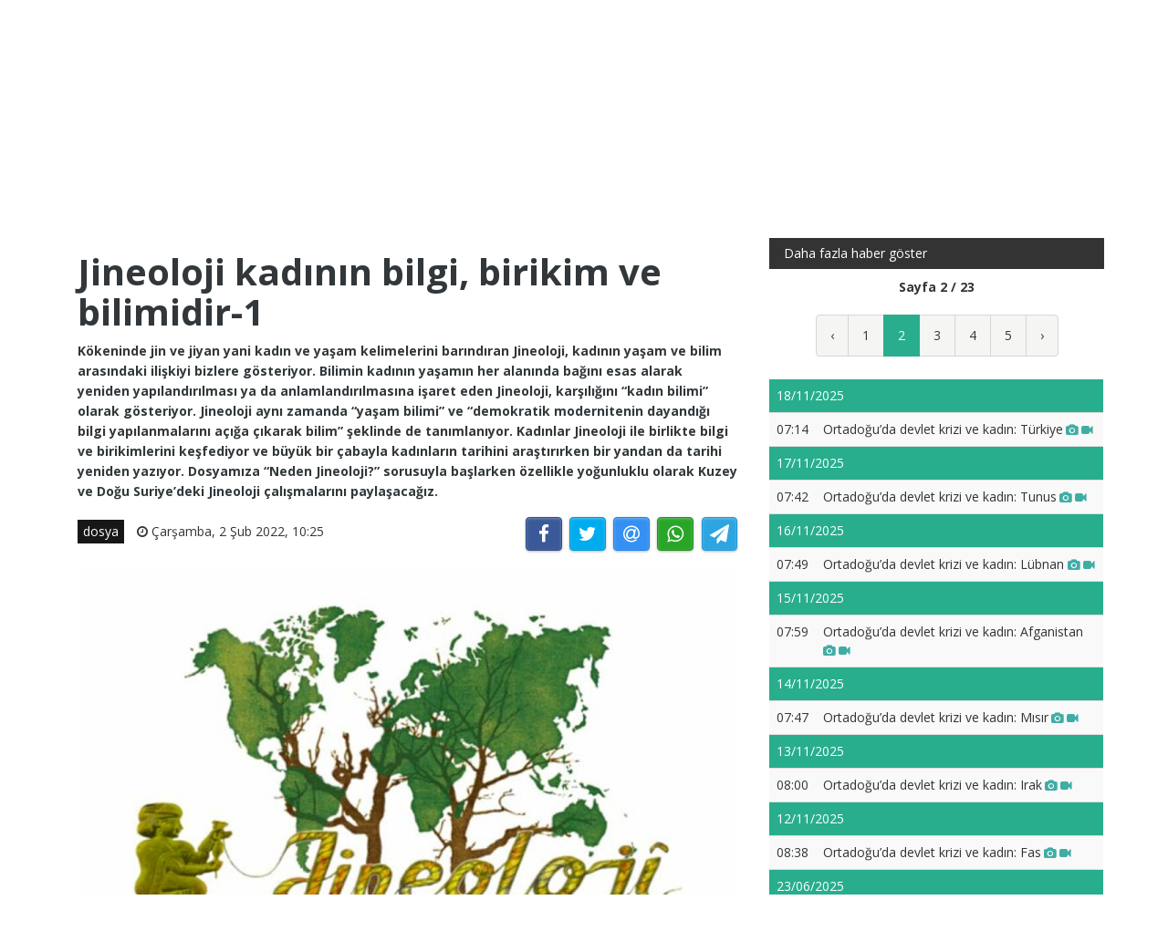

--- FILE ---
content_type: text/html; charset=UTF-8
request_url: https://jinhaagency.com/tr/dosya/jineoloji-kadinin-bilgi-birikim-ve-bilimidir-1-28415?page=2
body_size: 11137
content:
<!DOCTYPE html>
<html lang="tr" dir="ltr">

<head>

    <meta charset="utf-8">
    <meta http-equiv="X-UA-Compatible" content="IE=edge">
    <meta name="viewport" content="width=device-width, initial-scale=1">

    <title>JINHAGENCY | Jineoloji kadının bilgi, birikim ve bilimidir-1</title>

    <link rel="shortcut icon" href="/favicon.png" type="image/x-icon">
    <link rel="icon" href="/favicon.png" type="image/x-icon">
    
    <link rel="stylesheet" href="/build/css/vendors.css?20210105v2"/>    <link rel="stylesheet" href="/css/style.css?20210105v2"/>        <link href="https://jinhaagency.com/tr/dosya/jineoloji-kadinin-bilgi-birikim-ve-bilimidir-1-28415" rel="canonical"/><meta property="og:site_name" content="JINHAGENCY News"/><meta property="og:type" content="article"/><meta property="og:title" content="Jineoloji kadının bilgi, birikim ve bilimidir-1"/><meta property="og:description" content="RONAHÎ NÛDA	Qamişlo – Jineoloj Kürtçe kadın anlamına gelen jin ve Latince bilim anlamına gelen loji kelimelerinin birleşimiyle oluşturulan özgün bir kavram. Bu kavram ilk defa 2008 yılında Kürt..."/><meta property="og:image" content="https://jinhaagency.com/uploads/tr/articles/2022/02/20220305-987043-jpg2b30eb-image.jpg"/><meta property="og:image:secure_url" content="https://jinhaagency.com/uploads/tr/articles/2022/02/20220305-987043-jpg2b30eb-image.jpg"/><meta property="og:url" content="https://jinhaagency.com/tr/dosya/jineoloji-kadinin-bilgi-birikim-ve-bilimidir-1-28415"/><meta property="fb:app_id"/><meta name="twitter:card" content="summary_large_image"/><meta name="twitter:site"/><meta name="twitter:creator"/><meta name="twitter:title" content="Jineoloji kadının bilgi, birikim ve bilimidir-1"/><meta name="twitter:description" content="RONAHÎ NÛDA	Qamişlo – Jineoloj Kürtçe kadın anlamına gelen jin ve Latince bilim anlamına gelen loji kelimelerinin birleşimiyle oluşturulan özgün bir kavram. Bu kavram ilk defa 2008 yılında Kürt..."/><meta name="twitter:image" content="https://jinhaagency.com/uploads/tr/articles/2022/02/20220305-987043-jpg2b30eb-image.jpg"/><script src="/build/js/vendors.min.js?20210105v2"></script><script src="/js/app.js?20210105v2"></script>    <link rel="stylesheet" href="https://cdn.plyr.io/3.5.2/plyr.css" />

    <!-- HTML5 Shim and Respond.js IE8 support of HTML5 elements and media queries -->
    <!-- WARNING: Respond.js doesn't work if you view the page via file:// -->
    <!--[if lt IE 9]>
        <script src="https://oss.maxcdn.com/libs/html5shiv/3.7.0/html5shiv.js"></script>
        <script src="https://oss.maxcdn.com/libs/respond.js/1.4.2/respond.min.js"></script>
    <![endif]-->

    </head>

<body class="lang_tr ltr">

    

<header id="navigation">
  <div class="navbar" role="banner">
    <div class="topbar">
      <div class="container">
        <div id="topbar" class="navbar-header">
          <div id="date-time">Perşembe, 27 Kas 2025</div>
          <div id="topbar-right">
            <div class="top-social-links">
              <ul>
		<li><a href="https://www.facebook.com/NuJinha-Agency-104045161846042"><i class="fa fa-facebook"></i></a></li>
		<li><a href="https://twitter.com/Jinha_Turkce"><i class="fa fa-twitter"></i></a></li>
		<li><a href="https://www.youtube.com/channel/UCh8cp4Hg0DpJsrCX46TsJOw"><i class="fa fa-youtube"></i></a></li>
	</ul>            </div>
            <div class="dropdown language-dropdown">                        
              <a data-toggle="dropdown" class="needsclick" href="#"><span class="change-text">Türkçe</span> <i class="fa fa-angle-down"></i></a>
              <ul class="dropdown-menu language-change dropdown-menu-right">
                                <li><a href="https://jinhaagency.com/ar">العربية</a></li>
                                <li><a href="https://jinhaagency.com/tr">Türkçe</a></li>
                                <li><a href="https://jinhaagency.com/en">English</a></li>
                                <li><a href="https://jinhaagency.com/ku">Kurmancî</a></li>
                                <li><a href="https://jinhaagency.com/so">كوردى</a></li>
                                <li><a href="https://jinhaagency.com/fa">فارسی</a></li>
                              </ul>
            </div>
          </div>
        </div> 
      </div> 
    </div> 
    <div class="main-navbar container">
      <button type="button" class="navbar-toggle" data-toggle="collapse" data-target=".navbar-collapse">
        <span class="sr-only">Menüyü aç / kapat</span>
        <span class="icon-bar"></span>
        <span class="icon-bar"></span>
        <span class="icon-bar"></span>
      </button>
      <div class="logo-container">
        <a href="/tr">
          <img class="main-logo img-responsive" src="/img/logo-tr.png" alt="logo">
        </a>
      </div>
      <div class="search hidden-md hidden-lg">
        <a class="search-icon"><i class="fa fa-search fa-lg"></i></a>
        <div class="search-form">
          <form role="form" lpformnum="1" method="GET" accept-charset="utf-8" action="/tr/search">
            <input type="search" name="query" class="form-control form-input">
            <button class="btn btn-default"><i class="fa fa-search"></i></button>
          </form>
        </div>
      </div>
    </div>
    <div id="menubar">
      <div class="container">
        <nav id="mainmenu" class="collapse navbar-collapse"> 
          <header>
          <button type="button" class="navbar-toggle" data-toggle="collapse" data-target=".navbar-collapse">
            <span class="sr-only">Menüyü kapat</span>
            <span class="icon-bar icon-bar-1"></span>
            <span class="icon-bar icon-bar-2"></span>
          </button>
          </header>
          <ul class="nav navbar-nav">
            
<li>
	<a href="/tr/latest-news">Tüm haberler</a>
</li>
<li>
	<a href="https://jinhaagency.com/tr/mekan-kadin" class="hidden-lg hidden-md">mekan/kadın</a>
</li>
<li>
	<a href="https://jinhaagency.com/tr/guncel" class="">güncel</a>
</li>
<li>
	<a href="https://jinhaagency.com/tr/siyaset" class="">siyaset</a>
</li>
<li>
	<a href="https://jinhaagency.com/tr/toplum-yasam" class="">toplum/yaşam</a>
</li>
<li>
	<a href="https://jinhaagency.com/tr/emek-ekonomi" class="">emek/ekonomi</a>
</li>
<li>
	<a href="https://jinhaagency.com/tr/kultur-sanat" class="">kültür/sanat</a>
</li>
<li>
	<a href="https://jinhaagency.com/tr/ekoloji" class="">ekoloji</a>
</li>
<li>
	<a href="https://jinhaagency.com/tr/dosya" class="">dosya</a>
</li>
<li>
	<a href="https://jinhaagency.com/tr/hukuk" class="">hukuk</a>
</li>
<li>
	<a href="https://jinhaagency.com/tr/gunun-menusu" class="hidden-lg hidden-md">günün menüsü</a>
</li>
<li>
	<a href="https://jinhaagency.com/tr/infografik" class="hidden-lg hidden-md">infografik</a>
</li>
<li>
	<a href="https://jinhaagency.com/tr/spor" class="hidden-lg hidden-md">spor</a>
</li>
<li>
	<a href="https://jinhaagency.com/tr/saglik" class="hidden-lg hidden-md">sağlık</a>
</li>
<li>
	<a href="https://jinhaagency.com/tr/nujinha-tv" class="hidden-lg hidden-md">NuJINHA TV</a>
</li>

<li class="dropdown relative visible-md-block visible-lg-block">
	<a class="dropdown-toggle dropdown-more-icon" data-toggle="dropdown" href="#">
		<i class="fa fa-ellipsis-h"></i>
	</a>
	<ul class="dropdown-menu dropdown-more dropdown-top">
			<li>
			<a href="https://jinhaagency.com/tr/mekan-kadin">mekan/kadın</a>
		</li>
			<li>
			<a href="https://jinhaagency.com/tr/gunun-menusu">günün menüsü</a>
		</li>
			<li>
			<a href="https://jinhaagency.com/tr/infografik">infografik</a>
		</li>
			<li>
			<a href="https://jinhaagency.com/tr/spor">spor</a>
		</li>
			<li>
			<a href="https://jinhaagency.com/tr/saglik">sağlık</a>
		</li>
			<li>
			<a href="https://jinhaagency.com/tr/nujinha-tv">NuJINHA TV</a>
		</li>
		</ul>
</li>
                          <li class="dropdown relative hidden-md hidden-lg">
                <a class="dropdown-toggle" data-toggle="dropdown" href="#">
                  Dil                  <small><i class="fa fa-chevron-down"></i></small>
                </a>
                <ul class="dropdown-menu language-change">
                                    <li><a href="https://jinhaagency.com/ar">العربية</a></li>
                                    <li><a href="https://jinhaagency.com/tr">Türkçe</a></li>
                                    <li><a href="https://jinhaagency.com/en">English</a></li>
                                    <li><a href="https://jinhaagency.com/ku">Kurmancî</a></li>
                                    <li><a href="https://jinhaagency.com/so">كوردى</a></li>
                                    <li><a href="https://jinhaagency.com/fa">فارسی</a></li>
                                  </ul>
              </li>
          </ul>
          <ul class="nav navbar-nav navbar-right visible-md-block visible-lg-block">
            <li class="li-search">
              <a class="search-icon"><i class="fa fa-search"></i></a>
              <div class="search-form">
                <form role="form" lpformnum="1" method="GET" accept-charset="utf-8" action="/tr/search">
                  <input type="search" name="query" class="form-control form-input">
                  <button class="btn btn-default"><i class="fa fa-search"></i></button>
                </form>
              </div>
            </li>
          </ul>
          <div class="top-social-links hidden-md hidden-lg">
            <ul>
		<li><a href="https://www.facebook.com/NuJinha-Agency-104045161846042"><i class="fa fa-facebook"></i></a></li>
		<li><a href="https://twitter.com/Jinha_Turkce"><i class="fa fa-twitter"></i></a></li>
		<li><a href="https://www.youtube.com/channel/UCh8cp4Hg0DpJsrCX46TsJOw"><i class="fa fa-youtube"></i></a></li>
	</ul>          </div>
        </nav>
      </div>
    </div>
  </div>
</header>
<section class="container wrapper">
    <section class="content">

                

<section class="single-article">
	<div class="row">
		<div class="col-md-8">
			<article class="post">
				<div class="post-content">	
					<h2 class="entry-title">
						Jineoloji kadının bilgi, birikim ve bilimidir-1					</h2>
					<p class="entry-lead">
						Kökeninde jin ve jiyan yani kadın ve yaşam kelimelerini barındıran Jineoloji, kadının yaşam ve bilim arasındaki ilişkiyi bizlere gösteriyor. Bilimin kadının yaşamın her alanında bağını esas alarak yeniden yapılandırılması ya da anlamlandırılmasına işaret eden Jineoloji, karşılığını “kadın bilimi” olarak gösteriyor. Jineoloji aynı zamanda “yaşam bilimi” ve “demokratik modernitenin dayandığı bilgi yapılanmalarını açığa çıkarak bilim” şeklinde de tanımlanıyor. Kadınlar Jineoloji ile birlikte bilgi ve birikimlerini keşfediyor ve büyük bir çabayla kadınların tarihini araştırırken bir yandan da tarihi yeniden yazıyor. Dosyamıza “Neden Jineoloji?” sorusuyla başlarken özellikle yoğunluklu olarak Kuzey ve Doğu Suriye’deki Jineoloji çalışmalarını paylaşacağız.					</p>
					<div class="row">
						<div class="col-md-6">
							<div class="entry-meta">
								<ul class="list-inline">
									<li><a class="entry-category" href="https://jinhaagency.com/tr/dosya">dosya</a></li>
																		<li class="publish-date"><i class="fa fa-clock-o"></i> Çarşamba,  2 Şub 2022, 10:25</li>
								</ul>
							</div>
						</div>
						<div class="col-md-6">
							<aside id="share"></aside>
						</div>
					</div>
				</div>
							<div class="post-header post-content">
					<div class="entry-thumbnail">
						<img class="img-responsive" src="https://jinhaagency.com/uploads/tr/articles/2022/02/20220305-987043-jpg2b30eb-image.jpg" alt="">
					</div>
				</div>
							<div class="post-content">
					<div class="entry-content row">
							
							<div class="col-md-12">
																<p>
	<strong>RONAHÎ NÛDA</strong></p>
<p>
	<strong>Qamişlo – </strong>Jineoloj Kürtçe kadın anlamına gelen jin ve Latince bilim anlamına gelen loji kelimelerinin birleşimiyle oluşturulan özgün bir kavram. Bu kavram ilk defa 2008 yılında Kürt Halk Önderi Abdullah Öcalan tarafından “Özgürlük Sosyolojisi” kitabında kullanıldı.</p>
<p>
	Erkek egemen tahakküm ilişkileri üzerine yükselen sömürü sistemini, iktidar merkezli yaşam anlayışını çözümlemeyi amaçlayan Jineoloji, 2011 yılında kadınlar tarafından tartışılmaya başlandı. 2015 yılında gelindiğinde ise 140 delegenin katılımıyla yapılan 1’inci Koferansı’nda Jineoloji Akademisi’nin örgütlenmesi kararlaştırıldı. Konferansta Jineoloji’nin tüm dallarıyla tüm dünyaya yayılması ve tüm dünya kadınlara ulaştırılması kararı alındı.</p>
<p>
	<strong>Neden Jineoloji? </strong></p>
<p>
	Jineoloji bilimsel gerekliliği pozitif bir bilim. Sakat ve parçalı zihniyete karşı kuruldu, zira kadınların fikir ve emek üretimlerinden biri. Jineoloji, yaşama yeni şeyleri katıyor ve bundan kaynaklı da geniş bir alan ve bilimi zengin kılmak için yorumluyor. Yüzeysel ve yıpranmış zihniyet toplumu yıkma aşamasına getirmişti. Ancak mevcut durum Jineoloji ile temelinden düzenlenebilir ve toplumların birlikte yaşamı sistemine dönüştürülebilir. Jineoloji, “yaşam bilimi” olma iddiasıyla “kadın bilimi”, “toplum yaşamı bilimi” ve “özgür eş bilimine” dayanıyor. Jineoloji kadınların iç dünyasına dayanarak ve dünyalarında var olan potansiyeli ortaya çıkartarak tüm insanlıkla paylaşmasına olanak sağlıyor. Aynı zamanda kadına yönelik şiddete karşı, işgalcilerin gerçek yüzünü ortaya çıkarıyor. Kadınların küçük düşürülmesi, kadınlara yönelik katliam, inkâr ve imha ideolojisine karşı da çalışmalar yürütüyor.</p>
<p>
	<strong>Jineoloji kadının tarihini yeniden yazıyor</strong></p>
<p>
	Jineoloji’nin amacı anaerkil toplum sistemini oluşturmak, örgütlemek ve yürütmek. Jineoloji kadınların adalet, bereket, barış, matematiksel hesaplamaları, zamanı ayarlama, analitik zeka ve duygusal yanlarını araştırır. Jineoloji binlerce yıl öncesinden kadınlardan çalınan her şeyi bir bir keşfeder ve neden Jineoloji sorusuna cevap olur. Jineoloji modernite tarafından kadın kimliği etrafında duvar gibi örülen utanma kültürünü parçalar. Jineoloji kadın değerini gerçeğe dönüştürür, bilgeliklerini güçlendirir, belgeler ve kadın tarihine yazar. Jineoloji 21’nci yüzyılda kendini örgütlüyor ve yok edilen kadın gerçekliğini aydınlatıyor. Jineoloji kadına dayatılan köleliği kaldırıyor ve doğru tanımını ortaya koyuyor. </p>
<p>
	<strong>Yaşamın sırrına erişmek için  </strong></p>
<p>
	Yaşama anlam veremeyen ve anlamsızlıkta boğulan bir insan ve toplumun, yaşamın sırrına erişmesi mümkün değildir. Acı olan yaşam gerçekliğine rağmen insan kendine “Kimim ben?” sorusunu sorabilmelidir. Kendine bu soruyu soracak kişi kadının kendisidir. İşte tam da bu nedenden Jineoloji kadının yaşamın sırrına götürecek yoldur. Ya da yaşamın sırrına erişilebilmesi için kadın, yaşam ve toplum bağlantısı esas alınır.</p>
<p>
	<strong>Özgür ve eşit yaşamı kurmak için </strong></p>
<p>
	Yaşamın doğası çift taraflıdır. Biri erkek diğeri kadın. Eğer her iki cinsiyet arasında anlamlı bir ilişki varsa, yaşam, doğa, özgürlük ve eşitliğin iyi yürümesini sağlar ve sürdürülür. Bunun yanı sıra iktidarlar tarafından birbirlerinden uzaklaştıran ve yabancılaştırılan erkek ve kadın doğası birbirini tamamlar. İktidar güçlerin, araştırma, neden ve sonuçları üzerinden yaptığı müdahaleler Jineoloji’nin sorumluluğundadır. Yine her iki cinsiyetin özgürlük ve estetik anlamda tekrardan birbirine kavuşması, gönüllülük ilkelerini geliştirmek, Jineoloji’nin sorumluluğu ve iddiasıdır. Jineoloji’nin kendisi özgür, eşit yaşam teorisini geliştirmenin adı ve sosyolojisidir. Zira Jineoloji başından beri eşit yaşamı ve var olan ilişkiyi analiz eder, anlamlandırır, çözüm ve projeleri geliştirir.</p>
<p>
	Günümüzde özellikle erkek, kadını bir insan, dost, yaşamın bir parçası ve eşit yaşam ruhu olarak göremiyor. Çünkü erkek egemen kültürü kadını kendinden aşağı, sömürü, karısı, sevgilisi ve mülkü olarak görüyor. Bunun yanı sıra günümüzde her iki cinsiyet de ruhsal anlamda birbirlerini katlediyorlar. Kürt Halk Önderi Abdullah Öcalan, bu noktada şöyle diyor:</p>
<p>
	“Çok iyi bilinmeli ki özgür eşit yaşam toplumsal şekilde kurulmuştur. Bu toplum dişi ile erkek arasında oluşmuyor, oluşturulan kadınlı erkekli toplumsallığı arasında kurulmuştur. Unutulmamalı ki hegemonyanın kurulmasıyla her iki cinsi de sakatlamış, her iki cinsiyet arasındaki ilişkiyi etkilemiş ve egemen bir ilişki olarak yansıtmıştır.” Bundan kaynaklı Jineoloji’nin iddiası her şeyden önce kadın ve erkek doğasını tanımlamak ve anlam katarak yaşamsallaşmaktır. Bunun için özgür eşit yaşam teorisi Jineoloji için temel alanlarından biridir.</p>
<p>
	<strong>Kadın gerçekliğinin aydınlatılması için  </strong></p>
<p>
	Binlerce yıldır kadın gerçekliği karanlıkta bırakıldı, karanlıkta kalması için de her türlü kirli ve çirkin işler yürütüldü. Jineoloji, karanlıkta bırakılan kadın gerçekliğinin aydınlatmasını hedeflemektedir. Bunun yanı sıra Jineoloji sosyolojisini toplum içinde yayarak kadın tarihini aydınlatmayı amaçlıyor. Bunun için de Jineoloji kadın etrafını saran karanlık dünyayı, beden, ruh ve aklı aydınlığa götürmek için derin çalışmalar yürütüyor. Kadın katliamlarının durması için ve kadın özgürlüğünün sağlam temelle oturtulması için en uygun cevap Jineoloji’dir. </p>
<p>
	<strong>Kadın bilinci, bilgeliği ve bilimi </strong></p>
<p>
	Erkek egemen tarafından çalınan kadının bilinci, bilgeliği ve bilimini bugün yeniden Jineoloji’nin ortaya çıkmasıyla kadın tekrardan kendi bilgeliğine dönüyor. Binlerce yıllık toplum tarihinde bilim, toplumun tecrübelerin toplanmasıyla oluşturulmuştur. Erkek iktidarcı aklı, tüm kurnaz, hile ve entrikalarına rağmen kadının duygusal zekası karşısında yenilmiştir. Erkek egemen dünyası bu kadar tarihi yaşamışlığı sanki yaşanmamış gibi sayıyor ve tüm değerli bilimi kadınlardan çalıyor. Ruh olmadan bilim olamayacağı için kadınlar bilinçlenmeyi, bilimselliği, bilgeliği ve öğretiyi toprağın ruhu ve zamanından besleniyor. Kadın, güzelliği ve yaşam rengini toplumla birleştirip içinde kutsal değerleri yaratıyor. Kadının bilimsel ruhu ile tekrardan özüne dönmesi için en uygun cevap Jineoloji. Jineoloji her zaman kadının bilimsel havuzunda yaşıyor ve gün geçtikçe de yeşeriyor. </p>
<p>
	<strong>Toplumsal bilimin devrimi için  </strong></p>
<p>
	Kuşkusuz toplumsal bilim ancak Jineoloji bilimi ve kadın etrafında gelişebilir. Jineoloji toplum bilimselliği üzerinde kendi başına bir müdahaledir. Eğer Jineoloji anlam, tanımlama, bilimsel yapılar, bilgi ve araştırma yöntemleri açısından doğru bir şekilde kendini örgütler ve toplumsallaşabilirse, toplum olarak yaşadığı bilimsel krizin çözümü için iddiasını ortaya koyabilir. Tüm bilimlerin kökü toplumsaldır, yani kadının yaratıcılığıdır. Sosyal bilimler kadının eli, ruhu, dili ve sevgisiyle diğer ufukları açar ve diğer dünyaları keşfedebilir. Özgürlük ve demokrasi için mücadele veren tüm kadın hareketleri, Jineoloji’nin toplum bilimi fikriyle kendini donatır ve büyük gelişmelerin adayı olurlar. Kadının kendisiyle ilgili anlamlandırma gücü, toplum bilimlerinin geliştirmesi ile paralel olacaktır. Jineoloji, kadın merkezi ile toplum bilimselliğini oluşturma iddiasını ve iradesiyle tüm boşlukları dolduracak, yozlaşan yaşamı düzeltecek ve erkek egemen aklından temizleyecektir. </p>
<p>
	<strong>Kadın gerçekliğine göre araştırma yöntemini geliştirmek için  </strong></p>
<p>
	Kadın yapısına göre araştırma yöntemlerini, fikir ve özgürlük eylemlerini geliştirme hizmetini Jineoloji yapar. Toplumu toplum yapan değerler kadın etrafında örülmüş ve kadınlar her türlü toplum çalışma alanında yer almıştır. Eğer toplum tarihi doğru bir şekilde araştırılırsa, mutlaka kadının içinde olması gerektiği görülecektir. Eğer tarih doğru bir şekilde ele alınırsa günümüz dünyası da doğru okunacaktır. Jineoloji toplumsal tarihi, bugünü, siyaset, toplum, ekoloji, demografya, sağlık, eğitim ve ekonomiyi araştırır ve kadın eksenli bu konuları değerlendirir. Bunun yanında Jineoloji araştırmacı yapısıyla, kadının güzel, iyi özellikleri olan duygusunu, hislerini, merhametini, sevgisini araştırır. Jineoloji, tarihten günümüze hangi yöntemin, kimler tarafından, nerede, nasıl kullandığını kapsamlı ve derinlemesine inceler. Aynı zamanda Jineoloji, din, mitoloji, felsefe, bilim ve bunların kullanma yöntemlerini araştırır ve değerlendirir. </p>
<p>
	<strong>Öz savunma için</strong></p>
<p>
	Jineoloji, kırılan ve zayıflatılan kadının öz savunmasını güçlendirmek için öz savunma faaliyetlerini güçlendirecek ve hiç kimsenin yıkmasına izin vermeyecektir. Tüm doğada öz savunma mekanizması vardır. Tarihin başlangıcında öz savunma kadında da vardı, ancak bu zamanla bu zayıflatıldı ve onların öz savunması büyük yara aldı. Kadınlar öz savunmanın büyük potansiyel ve güçlü reflekslerine sahip ve bu özelliğini kendi kadın doğasından almıştır. Jineoloji, tarihten bugüne öz savunmanın kırılma yanını araştırır, inceler. Bununla birlikte Jineoloji, “kadının öz savunma anlayışı ve meşruluğu, refleksleri ve ruhunun ne zaman ve nerede hangi yöntemlerle kırdırıldı, bu kırılma toplumun dünyasını nasıl yaraladı, kadın refleks ve öz savunma ruhunu tekrardan geri kazanabilir mi” sorularını sorar. Öz savunma konusu kadınlar için çözülmesi gereken hayati ve acil sorunlardır. Jineoloji, öz savunmasını toplumsal yönüyle kadın akademileri aracılığıyla örgütlemesini yapacaktır.</p>
<p>
	<strong>Farklı dillerde kadın</strong></p>
<p>
	Kadın kelimesi Kürtçe’de kurmanci lehçesinde “jin, jinik, pîrek, afret”. Zazaki lehçesinde “cin, cenî”. Sorani lehçesinde ise “afret” olarak ifade edilir. Kürtçe ve diğer bazı dillerde ‘kadın’ kelimesinin kökeni ile yaşam, doğa ve özgürlük kelimelerin kökeni benzerdir. Kürtçe’de ‘jin-kadın, jiyan-yaşam veya hayat, şên-yeşermek, giyan-ruh, cîhan-dünya ve cih-yer’ aynı kökten türemişlerdir. Yine jîndar-canlı, jîndarî-canlılık, jînde-yaşam veren, zindî-canlı-heyecanlı ile kadın ve yaşam kelime kökenleri aynıdır. Arapça da Mer’a, aynı zamanda yaşam “aiş” tir. Ayşe ismi bu kökenden türetilmiştir. Yine Arapça dilinde hayat, yaşam anlamında ve kadınların isim olarak kullandığı bir kelimedir. Arapça’da “Nisa” kelimesi anlamı kadın ve “insan” kelimesinin anlamı Kürtçe’de karşılığı olmayan insan anlamına gelmektedir. Türkçe’de kadın. İran’da xweten-hatun denilmektedir. Huri dilinde aşt. Sümerler’de ‘nita’ deniliyordu. Farsçada ‘zen’, Ermenice ‘gin’. Rumca’da gyme. Almanca’da frau. Latince’de femina. Fransızca’da femîna. Çin dilinde gyn. Yunanca gyno. İbranice işşa. </p>
<p>
	<strong>Özüne doğru yolculuk </strong></p>
<p>
	Kadının varlık dünyası her zaman için savaş, göç, fuhuş, porno, yoksulluk, işsizlik, erkek zihniyetli politikasıyla kurulan eğitim ve sağlık kurumları, sevgili ve eşlerin cinnet geçirmesi gibi tehditlerle karşı karşıya. Bugün kadın varlığını fizik ve ideolojik olarak tamamen ortadan kaldırmak isteyen bir hegemonik sistem var. Kadınların bu sisteme karşı varlığını korumaları gerekiyor ve koruyabilmeleri için de varlığını tanıması ve tanımlaması gerekiyor. Jineoloji, kadın varlığı üzerinde yaptığı keşifler ile kadın gerçekliği, anlam ve etkinliğini açığa çıkarır. Jineoloji, kadınların beş bin yıllık acımasız şiddetin kaynağını bilmesi ve farkına varması için kadın kırım saldırılarını araştırmasını yapar. Bu saldırıların hangi erkek zihniyetin kurumlarının eliyle yapıldığını ortaya koyar. Aynı zamanda Jineoloji, kadın bedeninin katledilmesi ve yaşamının hapsedilmesinin doğru tanımlamasını yapar. </p>
<p>
	<strong>Etik-estetik </strong></p>
<p>
	Etik, özgürlüğün bilincidir ve estetik de bu bilinçlenmeye göre oluşur. Estetik kendisi özgür yaşamın düzeyidir. Estetik ve etik Jineoloji’nin temelini oluşturan esaslardan biridir. Jineoloji, yeni bilim anlayışının bilimler-arası bütünlüğün ve ortaklaşmanın zemini olma iddiasında. Bu ortaklaşma ya da özgün alanlarında çalışma gelişirken hepsini bir arada tutacak olan harç; etik-estetiktir. Etiği-estetiği olmayan hiçbir mücadeleye ve toplumsal projeye girişmez. Jineoloji’yi bilimcilikten ve hakim sosyal-bilim anlayışından ayıran en temel fark da budur. Estetik yani güzellik teorisini birçok felsefe akımı tanımlamaya çalışmıştır. Tüm felsefi tanımlarda estetik her zaman etikle birlikte, ilişki içinde ve birbirinden koparılamaz ikili olarak ele alınmıştır. Jineoloji de estetik bilimini zihniyet değişim-dönüşümüne yüklenerek gerçekleştirecek. </p>
<p>
	<strong>Ekonomi-Ekoloji</strong></p>
<p>
	Jineoloji ekonomiyi kendi alanlarından biri olarak görür, araştırır ve buna göre projeler geliştirir. Ekonomiden koparılan toplum yaşayamaz, bugün kapitalist sistemin yapmak istediği toplumu ekonomiden tamamen koparmaktır. Jineoloji, bu alanda gelişim sağlamak için, bu alanı teorik, örgütsel ve eylemsel olarak değerlendiriyor. Jineoloji, ekonomi alanını bazı temel ilkeler üzerinden ele alıyor. Aynı zamanda Kürt Halk Önderi Abdullah Öcalan’ın geliştirdiği “anne emeği teorisi” perspektifini emek belirleyicilik olarak değerlendirir. Ekonomik sorunların ortadan kalkması için kadınlar yeniden ekonomik alana katılım sağlamalı ve ekonomi faaliyetleri kadınların eli, aklı ve zihniyeti ile yürütülmesi gerekir. Toplumsal varlığın en önemli etken ve şartlarından biri olan ekonomi faaliyetleri demokratik modernite güçlerinin katılımıyla örgütlenmesini de başarılı kılar. Ekoloji, toplumun oluşmasına dayanak sağlayan doğal biyoloji ve fiziksel yanıdır. Jineoloji, ekoloji sorununu bilimsel yanıyla ele alır. Yine özgürlükçü kadın, ekoloji, demokratik paradigmasını esas alır. Ekolojik sorunların kaynağı olan iktidarı çözümler. Bu temelde jineoloji ne kadar ekolojik toplumu geliştirebilirse o kadar Jineoloji olur. </p>
<p>
	<strong>Demografya-Tarih</strong></p>
<p>
	Demografi alanında Jineoloji’nin temel ilkelerinden biri nüfus anlayışını Malthusvari olarak analiz eder ve topuma aktarır. Demografya da Jineoloji’nin diğer alanları gibi birbirleriyle bağlantılı olarak ele alınır. Yanlış olan ırk devamlılığı felsefesini ve sonuçlarını ekonomi, ekoloji, sağlık, eğitim ve politikaya bağlar. Aynı zamanda demografi bilimlerden beslenir, deneyleri bilimselliğe dönüştürür ve besler. Sosyoloji ve felsefe bilimini tarih yönünden okumak önemlidir. Jineoloji, tarihi ‘an’ da, zaman, mekan ve hafıza yönüyle ele alır. Bununla birlikte Jineoloji, var olan tarihe katkı yapma yerine kadın anlayışıyla tarihi yeniden oluşturur. Farklılara olan saygınlığı kadar, aralarında güçlü bir bağlantıyı kurmayı sağlar. Belirleyici ve düz bir çizgide oluşturulan anlayışa karşı zamanla dönüşüm sağlayan, duygu ve akıcı anlayışı esas alır. Toplum ve doğanın içinde barındıran her şeyin farklılıklarıyla korur ve özgürlük arayışını ‘an’ da yaşamasını sağlar. </p>
<p>
	<strong>Sağlık </strong></p>
<p>
	Jineoloji, kadın varlığını inkar ve küçük gören zihniyete karşı zihniyetle mücadele bilimini hedefler. Kadının sağlıktaki emek hareketini görür ve paylaşımı amaç edinir. Jineoloji, sağlığı bir bilim alanı olarak ele alır. Bu bilimin yok olmaması ve bu temelde toplumda duyarlılığı geliştirmeyi sağlamak Jineoloji sorumluluğu olarak görür. Jineoloji, sağlığı kendi alanı olarak görür ve geliştirir. Aynı zamanda tıp tarihini de göz önünde bulundurarak, materyalleri hazırlar ve sağlık ile ilgili araştırma ve incelemeyi geliştirir.</p>
<p>
	<strong>Eğitim-Politika</strong></p>
<p>
	Jineoloji, eğitim alanını da önemli görür ve her zaman geliştirmeyi esas alır. Tarihten bu yana kadınların temel çalışması olan ahlaki ve politik toplumu yaratan ve yürütme rolü olan eğitimdir. Jineoloji, toplumun eğitim kurumlarını kurar ve her türlü teorik ve akademik çalışmaları geliştirir. Diğer yandan Jineoloji’nin diğer alanlarını kurabilmesi ve kadrolarını oluşturması açısından da kapsamlı eğitim çalışmalarını esas alır. Jineoloji, toplumsallığın başlıca gücü olan kadın, anneyi politika sanatının yaratıcısı olarak ele alır ve bu şekilde bu alandaki araştırma ve incelemelerini yapar. Politikanın kendisi toplumun özgürlüğü ve yaşamsallığıyla ilgilidir. Jineoloji, ahlak, bilim ve politika arasındaki bağlantıyı koparmaz ve toplum bilimi alanında çözüm bulmayı sağlar. Jineoloji, toplumsal politikayı geliştirmek için her zaman tartışma, araştırma ve incelemesini kolaylaştırıcı veri ve bulguları ortaya çıkarır. </p>
<blockquote>
	<p>
		<strong>Yarın: Dicle Kulilk: Jineoloji Fakültesi tüm kadınların başarısıdır </strong></p>
</blockquote>
							</div>
					</div>

					
								</div>
			</article>
		</div>
					<div id="sidebar" class="col-md-4 sidebar">
				
								<div class="section category-listing more-articles">
	<h2 class="category-title cat-bc cat-bc--dark">
		<span class="cat-bg cat-bg--dark">Daha fazla haber göster</span>
	</h2>
  <div class="paginator">
    <div><b>Sayfa 2 / 23</b></div>
    <ul class="pagination">
        <li class="prev"><a rel="prev" href="/tr/dosya/jineoloji-kadinin-bilgi-birikim-ve-bilimidir-1-28415">‹</a></li><li><a href="/tr/dosya/jineoloji-kadinin-bilgi-birikim-ve-bilimidir-1-28415">1</a></li><li class="active"><a href="">2</a></li><li><a href="/tr/dosya/jineoloji-kadinin-bilgi-birikim-ve-bilimidir-1-28415?page=3">3</a></li><li><a href="/tr/dosya/jineoloji-kadinin-bilgi-birikim-ve-bilimidir-1-28415?page=4">4</a></li><li><a href="/tr/dosya/jineoloji-kadinin-bilgi-birikim-ve-bilimidir-1-28415?page=5">5</a></li><li class="next"><a rel="next" href="/tr/dosya/jineoloji-kadinin-bilgi-birikim-ve-bilimidir-1-28415?page=3">›</a></li>    </ul>
  </div>

  
  <table class="table table-striped table-sm">
        <thead>
      <tr>
        <td colspan="2" class="day">18/11/2025</td>
      </tr>
    </thead>
    <tbody>
          <tr class="">
        <td>07:14</td>
        <td><a href="https://jinhaagency.com/tr/dosya/ortadogu-da-devlet-krizi-ve-kadin-turkiye-55269?page=2">Ortadoğu’da devlet krizi ve kadın: Türkiye<span class='title-icons'> <i class="fa fa-camera"></i> <i class="fa fa-video-camera"></i></span></td>
      </tr>
        </tbody>
        <thead>
      <tr>
        <td colspan="2" class="day">17/11/2025</td>
      </tr>
    </thead>
    <tbody>
          <tr class="">
        <td>07:42</td>
        <td><a href="https://jinhaagency.com/tr/dosya/ortadogu-da-devlet-krizi-ve-kadin-tunus-55254?page=2">Ortadoğu’da devlet krizi ve kadın: Tunus<span class='title-icons'> <i class="fa fa-camera"></i> <i class="fa fa-video-camera"></i></span></td>
      </tr>
        </tbody>
        <thead>
      <tr>
        <td colspan="2" class="day">16/11/2025</td>
      </tr>
    </thead>
    <tbody>
          <tr class="">
        <td>07:49</td>
        <td><a href="https://jinhaagency.com/tr/dosya/ortadogu-da-devlet-krizi-ve-kadin-lubnan-55238?page=2">Ortadoğu’da devlet krizi ve kadın: Lübnan  <span class='title-icons'> <i class="fa fa-camera"></i> <i class="fa fa-video-camera"></i></span></td>
      </tr>
        </tbody>
        <thead>
      <tr>
        <td colspan="2" class="day">15/11/2025</td>
      </tr>
    </thead>
    <tbody>
          <tr class="">
        <td>07:59</td>
        <td><a href="https://jinhaagency.com/tr/dosya/ortadogu-da-devlet-krizi-ve-kadi-afganistan-55225?page=2">Ortadoğu’da devlet krizi ve kadın: Afganistan<span class='title-icons'> <i class="fa fa-camera"></i> <i class="fa fa-video-camera"></i></span></td>
      </tr>
        </tbody>
        <thead>
      <tr>
        <td colspan="2" class="day">14/11/2025</td>
      </tr>
    </thead>
    <tbody>
          <tr class="">
        <td>07:47</td>
        <td><a href="https://jinhaagency.com/tr/dosya/ortadogu-da-devlet-krizi-ve-kadin-misir-55209?page=2">Ortadoğu’da devlet krizi ve kadın: Mısır<span class='title-icons'> <i class="fa fa-camera"></i> <i class="fa fa-video-camera"></i></span></td>
      </tr>
        </tbody>
        <thead>
      <tr>
        <td colspan="2" class="day">13/11/2025</td>
      </tr>
    </thead>
    <tbody>
          <tr class="">
        <td>08:00</td>
        <td><a href="https://jinhaagency.com/tr/dosya/ortadogu-da-devlet-krizi-ve-kadin-irak-55195?page=2">Ortadoğu’da devlet krizi ve kadın: Irak<span class='title-icons'> <i class="fa fa-camera"></i> <i class="fa fa-video-camera"></i></span></td>
      </tr>
        </tbody>
        <thead>
      <tr>
        <td colspan="2" class="day">12/11/2025</td>
      </tr>
    </thead>
    <tbody>
          <tr class="">
        <td>08:38</td>
        <td><a href="https://jinhaagency.com/tr/dosya/ortadogu-da-devlet-krizi-ve-kadin-fas-55175?page=2">Ortadoğu’da devlet krizi ve kadın: Fas<span class='title-icons'> <i class="fa fa-camera"></i> <i class="fa fa-video-camera"></i></span></td>
      </tr>
        </tbody>
        <thead>
      <tr>
        <td colspan="2" class="day">23/06/2025</td>
      </tr>
    </thead>
    <tbody>
          <tr class="">
        <td>09:14</td>
        <td><a href="https://jinhaagency.com/tr/dosya/kadinlarin-ozgurlugu-icin-mucadele-eden-kadinlar-zehra-hebun-ve-emine-anne-2-52720?page=2">Kadınların özgürlüğü için mücadele eden kadınlar: Zehra, Hebûn ve Emine anne- 2<span class='title-icons'> <i class="fa fa-camera"></i> <i class="fa fa-video-camera"></i></span></td>
      </tr>
        </tbody>
        <thead>
      <tr>
        <td colspan="2" class="day">22/06/2025</td>
      </tr>
    </thead>
    <tbody>
          <tr class="">
        <td>09:38</td>
        <td><a href="https://jinhaagency.com/tr/dosya/kadinlarin-ozgurlugu-icin-mucadele-eden-kadinlar-zehra-hebun-ve-emine-anne-1-52708?page=2">Kadınların özgürlüğü için mücadele eden kadınlar: Zehra, Hebûn ve Emine anne-1<span class='title-icons'> <i class="fa fa-camera"></i> <i class="fa fa-video-camera"></i></span></td>
      </tr>
        </tbody>
        <thead>
      <tr>
        <td colspan="2" class="day">21/06/2025</td>
      </tr>
    </thead>
    <tbody>
          <tr class="">
        <td>08:51</td>
        <td><a href="https://jinhaagency.com/tr/dosya/kuzey-ve-dogu-suriye-de-kadin-dirilisi-kadin-toplumsal-sozlesmesiyle-gelecegin-teminati-2-52688?page=2">Kuzey ve Doğu Suriye’de kadın dirilişi: Kadın Toplumsal Sözleşmesi geleceğin teminatı -2<span class='title-icons'> <i class="fa fa-camera"></i> <i class="fa fa-video-camera"></i></span></td>
      </tr>
        </tbody>
        <thead>
      <tr>
        <td colspan="2" class="day">20/06/2025</td>
      </tr>
    </thead>
    <tbody>
          <tr class="">
        <td>09:05</td>
        <td><a href="https://jinhaagency.com/tr/dosya/kuzey-ve-dogu-suriye-de-kadinlarin-dirilisi-kendimize-yeni-bir-yasam-modeli-yarattik-1-52678?page=2">Kuzey ve Doğu Suriye'de kadınların dirilişi: Kendimize yeni bir yaşam modeli yarattık -1<span class='title-icons'> <i class="fa fa-camera"></i> <i class="fa fa-video-camera"></i></span></td>
      </tr>
        </tbody>
        <thead>
      <tr>
        <td colspan="2" class="day">12/06/2025</td>
      </tr>
    </thead>
    <tbody>
          <tr class="">
        <td>08:12</td>
        <td><a href="https://jinhaagency.com/tr/dosya/toplumsal-sozlesme-kendini-yaratan-ve-savunan-kadin-gercekligiyle-mumkundur-3-52570?page=2">Toplumsal Sözleşme kendini yaratan ve savunan kadın gerçekliğiyle mümkündür-3 <span class='title-icons'> <i class="fa fa-camera"></i></span></td>
      </tr>
        </tbody>
      </table>
</div>							</div>
			</div>
</section>


<script>$().ready(function(){

	jsSocials.setDefaults("facebook", {
	    label: "Share",
	});
	
	jsSocials.setDefaults("twitter", {
	    text: "Jineoloji kadının bilgi, birikim ve bilimidir-1",
	});
	
	$("#share").jsSocials({
		showLabel: false,
		shareIn: "popup",
	    shares: ["facebook", "twitter", "email", "whatsapp", "telegram"]
	});

	$.get('/tr/articles/hit/' + 28415);




});
</script>
    </section>

    
</section>
<footer>
  <div class="footer-wrapper">
    <div class="footer-top container">
      <div class="row">
        <div class="logo-bar col-sm-6">
          <a href="/tr">
            <img class="main-logo img-responsive" src="/img/logo-footer.png" alt="logo">
          </a>
        </div>
        <div class="col-sm-6 f-widget-follow text-right">
          <ul>
		<li><a href="https://www.facebook.com/NuJinha-Agency-104045161846042"><i class="fa fa-facebook"></i></a></li>
		<li><a href="https://twitter.com/Jinha_Turkce"><i class="fa fa-twitter"></i></a></li>
		<li><a href="https://www.youtube.com/channel/UCh8cp4Hg0DpJsrCX46TsJOw"><i class="fa fa-youtube"></i></a></li>
	</ul>        </div>
      </div>
    </div>
    <div class="footer-bottom">
      <div class="container">
        <div class="row">
          <div class="footer-bottom-left col-sm-6">
            Copyright © Her Hakkı Saklıdır JINHA AGENCY © 2025          </div>
          <div class="footer-bottom-right col-sm-6">
            <ul class="nav-footer"> 
              	<li><a href="https://jinhaagency.com/tr/p/about">about</a></li>
	<li><a href="https://jinhaagency.com/tr/p/contact">contact</a></li>
            </ul>
          </div>
        </div>
      </div>
    </div>
  </div>
</footer><div class="modal fade" id="previewModal" tabindex="-1" data-type="video" role="dialog" aria-labelledby="modalTitle">
	<div class="modal-dialog" role="document">
		<div class="modal-content">
			<div class="modal-body clearfix">
				<button type="button" class="close" data-dismiss="modal" aria-label="Close"><span aria-hidden="true">&times;</span></button>
				<div id="videoPreviewYt" class="video-container" style="display:none">
					<iframe class="ytplayer" style="width: 100%;" type="text/html" width="640" height="360" frameborder="0"></iframe>
				</div>
				<video id="videoPreviewMan" class="video-container" playsinline controls style="display: none">
				</video>
			</div>
		</div>
	</div>
</div>    <script src="https://cdn.plyr.io/3.5.2/plyr.polyfilled.js"></script>
    <script src="https://cdn.jsdelivr.net/hls.js/latest/hls.js"></script>
    
</body>

</html>

--- FILE ---
content_type: application/javascript
request_url: https://jinhaagency.com/build/js/vendors.min.js?20210105v2
body_size: 63505
content:
if(function(t,e){"object"==typeof module&&"object"==typeof module.exports?module.exports=t.document?e(t,!0):function(t){if(!t.document)throw new Error("jQuery requires a window with a document");return e(t)}:e(t)}("undefined"!=typeof window?window:this,function(t,e){function n(t){var e="length"in t&&t.length,n=K.type(t);return"function"===n||K.isWindow(t)?!1:1===t.nodeType&&e?!0:"array"===n||0===e||"number"==typeof e&&e>0&&e-1 in t}function i(t,e,n){if(K.isFunction(e))return K.grep(t,function(t,i){return!!e.call(t,i,t)!==n});if(e.nodeType)return K.grep(t,function(t){return t===e!==n});if("string"==typeof e){if(at.test(e))return K.filter(e,t,n);e=K.filter(e,t)}return K.grep(t,function(t){return X.call(e,t)>=0!==n})}function o(t,e){for(;(t=t[e])&&1!==t.nodeType;);return t}function s(t){var e=ft[t]={};return K.each(t.match(pt)||[],function(t,n){e[n]=!0}),e}function r(){G.removeEventListener("DOMContentLoaded",r,!1),t.removeEventListener("load",r,!1),K.ready()}function a(){Object.defineProperty(this.cache={},0,{get:function(){return{}}}),this.expando=K.expando+a.uid++}function l(t,e,n){var i;if(void 0===n&&1===t.nodeType)if(i="data-"+e.replace(bt,"-$1").toLowerCase(),n=t.getAttribute(i),"string"==typeof n){try{n="true"===n?!0:"false"===n?!1:"null"===n?null:+n+""===n?+n:wt.test(n)?K.parseJSON(n):n}catch(o){}yt.set(t,e,n)}else n=void 0;return n}function c(){return!0}function h(){return!1}function u(){try{return G.activeElement}catch(t){}}function d(t,e){return K.nodeName(t,"table")&&K.nodeName(11!==e.nodeType?e:e.firstChild,"tr")?t.getElementsByTagName("tbody")[0]||t.appendChild(t.ownerDocument.createElement("tbody")):t}function p(t){return t.type=(null!==t.getAttribute("type"))+"/"+t.type,t}function f(t){var e=Pt.exec(t.type);return e?t.type=e[1]:t.removeAttribute("type"),t}function g(t,e){for(var n=0,i=t.length;i>n;n++)vt.set(t[n],"globalEval",!e||vt.get(e[n],"globalEval"))}function m(t,e){var n,i,o,s,r,a,l,c;if(1===e.nodeType){if(vt.hasData(t)&&(s=vt.access(t),r=vt.set(e,s),c=s.events)){delete r.handle,r.events={};for(o in c)for(n=0,i=c[o].length;i>n;n++)K.event.add(e,o,c[o][n])}yt.hasData(t)&&(a=yt.access(t),l=K.extend({},a),yt.set(e,l))}}function v(t,e){var n=t.getElementsByTagName?t.getElementsByTagName(e||"*"):t.querySelectorAll?t.querySelectorAll(e||"*"):[];return void 0===e||e&&K.nodeName(t,e)?K.merge([t],n):n}function y(t,e){var n=e.nodeName.toLowerCase();"input"===n&&Tt.test(t.type)?e.checked=t.checked:"input"!==n&&"textarea"!==n||(e.defaultValue=t.defaultValue)}function w(e,n){var i,o=K(n.createElement(e)).appendTo(n.body),s=t.getDefaultComputedStyle&&(i=t.getDefaultComputedStyle(o[0]))?i.display:K.css(o[0],"display");return o.detach(),s}function b(t){var e=G,n=Mt[t];return n||(n=w(t,e),"none"!==n&&n||(zt=(zt||K("<iframe frameborder='0' width='0' height='0'/>")).appendTo(e.documentElement),e=zt[0].contentDocument,e.write(),e.close(),n=w(t,e),zt.detach()),Mt[t]=n),n}function x(t,e,n){var i,o,s,r,a=t.style;return n=n||qt(t),n&&(r=n.getPropertyValue(e)||n[e]),n&&(""!==r||K.contains(t.ownerDocument,t)||(r=K.style(t,e)),Wt.test(r)&&Ft.test(e)&&(i=a.width,o=a.minWidth,s=a.maxWidth,a.minWidth=a.maxWidth=a.width=r,r=n.width,a.width=i,a.minWidth=o,a.maxWidth=s)),void 0!==r?r+"":r}function _(t,e){return{get:function(){return t()?void delete this.get:(this.get=e).apply(this,arguments)}}}function C(t,e){if(e in t)return e;for(var n=e[0].toUpperCase()+e.slice(1),i=e,o=Yt.length;o--;)if(e=Yt[o]+n,e in t)return e;return i}function T(t,e,n){var i=Ut.exec(e);return i?Math.max(0,i[1]-(n||0))+(i[2]||"px"):e}function E(t,e,n,i,o){for(var s=n===(i?"border":"content")?4:"width"===e?1:0,r=0;4>s;s+=2)"margin"===n&&(r+=K.css(t,n+_t[s],!0,o)),i?("content"===n&&(r-=K.css(t,"padding"+_t[s],!0,o)),"margin"!==n&&(r-=K.css(t,"border"+_t[s]+"Width",!0,o))):(r+=K.css(t,"padding"+_t[s],!0,o),"padding"!==n&&(r+=K.css(t,"border"+_t[s]+"Width",!0,o)));return r}function k(t,e,n){var i=!0,o="width"===e?t.offsetWidth:t.offsetHeight,s=qt(t),r="border-box"===K.css(t,"boxSizing",!1,s);if(0>=o||null==o){if(o=x(t,e,s),(0>o||null==o)&&(o=t.style[e]),Wt.test(o))return o;i=r&&(Z.boxSizingReliable()||o===t.style[e]),o=parseFloat(o)||0}return o+E(t,e,n||(r?"border":"content"),i,s)+"px"}function S(t,e){for(var n,i,o,s=[],r=0,a=t.length;a>r;r++)i=t[r],i.style&&(s[r]=vt.get(i,"olddisplay"),n=i.style.display,e?(s[r]||"none"!==n||(i.style.display=""),""===i.style.display&&Ct(i)&&(s[r]=vt.access(i,"olddisplay",b(i.nodeName)))):(o=Ct(i),"none"===n&&o||vt.set(i,"olddisplay",o?n:K.css(i,"display"))));for(r=0;a>r;r++)i=t[r],i.style&&(e&&"none"!==i.style.display&&""!==i.style.display||(i.style.display=e?s[r]||"":"none"));return t}function $(t,e,n,i,o){return new $.prototype.init(t,e,n,i,o)}function D(){return setTimeout(function(){Zt=void 0}),Zt=K.now()}function N(t,e){var n,i=0,o={height:t};for(e=e?1:0;4>i;i+=2-e)n=_t[i],o["margin"+n]=o["padding"+n]=t;return e&&(o.opacity=o.width=t),o}function A(t,e,n){for(var i,o=(ne[e]||[]).concat(ne["*"]),s=0,r=o.length;r>s;s++)if(i=o[s].call(n,e,t))return i}function j(t,e,n){var i,o,s,r,a,l,c,h,u=this,d={},p=t.style,f=t.nodeType&&Ct(t),g=vt.get(t,"fxshow");n.queue||(a=K._queueHooks(t,"fx"),null==a.unqueued&&(a.unqueued=0,l=a.empty.fire,a.empty.fire=function(){a.unqueued||l()}),a.unqueued++,u.always(function(){u.always(function(){a.unqueued--,K.queue(t,"fx").length||a.empty.fire()})})),1===t.nodeType&&("height"in e||"width"in e)&&(n.overflow=[p.overflow,p.overflowX,p.overflowY],c=K.css(t,"display"),h="none"===c?vt.get(t,"olddisplay")||b(t.nodeName):c,"inline"===h&&"none"===K.css(t,"float")&&(p.display="inline-block")),n.overflow&&(p.overflow="hidden",u.always(function(){p.overflow=n.overflow[0],p.overflowX=n.overflow[1],p.overflowY=n.overflow[2]}));for(i in e)if(o=e[i],Jt.exec(o)){if(delete e[i],s=s||"toggle"===o,o===(f?"hide":"show")){if("show"!==o||!g||void 0===g[i])continue;f=!0}d[i]=g&&g[i]||K.style(t,i)}else c=void 0;if(K.isEmptyObject(d))"inline"===("none"===c?b(t.nodeName):c)&&(p.display=c);else{g?"hidden"in g&&(f=g.hidden):g=vt.access(t,"fxshow",{}),s&&(g.hidden=!f),f?K(t).show():u.done(function(){K(t).hide()}),u.done(function(){var e;vt.remove(t,"fxshow");for(e in d)K.style(t,e,d[e])});for(i in d)r=A(f?g[i]:0,i,u),i in g||(g[i]=r.start,f&&(r.end=r.start,r.start="width"===i||"height"===i?1:0))}}function O(t,e){var n,i,o,s,r;for(n in t)if(i=K.camelCase(n),o=e[i],s=t[n],K.isArray(s)&&(o=s[1],s=t[n]=s[0]),n!==i&&(t[i]=s,delete t[n]),r=K.cssHooks[i],r&&"expand"in r){s=r.expand(s),delete t[i];for(n in s)n in t||(t[n]=s[n],e[n]=o)}else e[i]=o}function L(t,e,n){var i,o,s=0,r=ee.length,a=K.Deferred().always(function(){delete l.elem}),l=function(){if(o)return!1;for(var e=Zt||D(),n=Math.max(0,c.startTime+c.duration-e),i=n/c.duration||0,s=1-i,r=0,l=c.tweens.length;l>r;r++)c.tweens[r].run(s);return a.notifyWith(t,[c,s,n]),1>s&&l?n:(a.resolveWith(t,[c]),!1)},c=a.promise({elem:t,props:K.extend({},e),opts:K.extend(!0,{specialEasing:{}},n),originalProperties:e,originalOptions:n,startTime:Zt||D(),duration:n.duration,tweens:[],createTween:function(e,n){var i=K.Tween(t,c.opts,e,n,c.opts.specialEasing[e]||c.opts.easing);return c.tweens.push(i),i},stop:function(e){var n=0,i=e?c.tweens.length:0;if(o)return this;for(o=!0;i>n;n++)c.tweens[n].run(1);return e?a.resolveWith(t,[c,e]):a.rejectWith(t,[c,e]),this}}),h=c.props;for(O(h,c.opts.specialEasing);r>s;s++)if(i=ee[s].call(c,t,h,c.opts))return i;return K.map(h,A,c),K.isFunction(c.opts.start)&&c.opts.start.call(t,c),K.fx.timer(K.extend(l,{elem:t,anim:c,queue:c.opts.queue})),c.progress(c.opts.progress).done(c.opts.done,c.opts.complete).fail(c.opts.fail).always(c.opts.always)}function I(t){return function(e,n){"string"!=typeof e&&(n=e,e="*");var i,o=0,s=e.toLowerCase().match(pt)||[];if(K.isFunction(n))for(;i=s[o++];)"+"===i[0]?(i=i.slice(1)||"*",(t[i]=t[i]||[]).unshift(n)):(t[i]=t[i]||[]).push(n)}}function P(t,e,n,i){function o(a){var l;return s[a]=!0,K.each(t[a]||[],function(t,a){var c=a(e,n,i);return"string"!=typeof c||r||s[c]?r?!(l=c):void 0:(e.dataTypes.unshift(c),o(c),!1)}),l}var s={},r=t===we;return o(e.dataTypes[0])||!s["*"]&&o("*")}function R(t,e){var n,i,o=K.ajaxSettings.flatOptions||{};for(n in e)void 0!==e[n]&&((o[n]?t:i||(i={}))[n]=e[n]);return i&&K.extend(!0,t,i),t}function H(t,e,n){for(var i,o,s,r,a=t.contents,l=t.dataTypes;"*"===l[0];)l.shift(),void 0===i&&(i=t.mimeType||e.getResponseHeader("Content-Type"));if(i)for(o in a)if(a[o]&&a[o].test(i)){l.unshift(o);break}if(l[0]in n)s=l[0];else{for(o in n){if(!l[0]||t.converters[o+" "+l[0]]){s=o;break}r||(r=o)}s=s||r}return s?(s!==l[0]&&l.unshift(s),n[s]):void 0}function z(t,e,n,i){var o,s,r,a,l,c={},h=t.dataTypes.slice();if(h[1])for(r in t.converters)c[r.toLowerCase()]=t.converters[r];for(s=h.shift();s;)if(t.responseFields[s]&&(n[t.responseFields[s]]=e),!l&&i&&t.dataFilter&&(e=t.dataFilter(e,t.dataType)),l=s,s=h.shift())if("*"===s)s=l;else if("*"!==l&&l!==s){if(r=c[l+" "+s]||c["* "+s],!r)for(o in c)if(a=o.split(" "),a[1]===s&&(r=c[l+" "+a[0]]||c["* "+a[0]])){r===!0?r=c[o]:c[o]!==!0&&(s=a[0],h.unshift(a[1]));break}if(r!==!0)if(r&&t["throws"])e=r(e);else try{e=r(e)}catch(u){return{state:"parsererror",error:r?u:"No conversion from "+l+" to "+s}}}return{state:"success",data:e}}function M(t,e,n,i){var o;if(K.isArray(e))K.each(e,function(e,o){n||Te.test(t)?i(t,o):M(t+"["+("object"==typeof o?e:"")+"]",o,n,i)});else if(n||"object"!==K.type(e))i(t,e);else for(o in e)M(t+"["+o+"]",e[o],n,i)}function F(t){return K.isWindow(t)?t:9===t.nodeType&&t.defaultView}var W=[],q=W.slice,B=W.concat,U=W.push,X=W.indexOf,Q={},V=Q.toString,Y=Q.hasOwnProperty,Z={},G=t.document,J="2.1.4",K=function(t,e){return new K.fn.init(t,e)},tt=/^[\s\uFEFF\xA0]+|[\s\uFEFF\xA0]+$/g,et=/^-ms-/,nt=/-([\da-z])/gi,it=function(t,e){return e.toUpperCase()};K.fn=K.prototype={jquery:J,constructor:K,selector:"",length:0,toArray:function(){return q.call(this)},get:function(t){return null!=t?0>t?this[t+this.length]:this[t]:q.call(this)},pushStack:function(t){var e=K.merge(this.constructor(),t);return e.prevObject=this,e.context=this.context,e},each:function(t,e){return K.each(this,t,e)},map:function(t){return this.pushStack(K.map(this,function(e,n){return t.call(e,n,e)}))},slice:function(){return this.pushStack(q.apply(this,arguments))},first:function(){return this.eq(0)},last:function(){return this.eq(-1)},eq:function(t){var e=this.length,n=+t+(0>t?e:0);return this.pushStack(n>=0&&e>n?[this[n]]:[])},end:function(){return this.prevObject||this.constructor(null)},push:U,sort:W.sort,splice:W.splice},K.extend=K.fn.extend=function(){var t,e,n,i,o,s,r=arguments[0]||{},a=1,l=arguments.length,c=!1;for("boolean"==typeof r&&(c=r,r=arguments[a]||{},a++),"object"==typeof r||K.isFunction(r)||(r={}),a===l&&(r=this,a--);l>a;a++)if(null!=(t=arguments[a]))for(e in t)n=r[e],i=t[e],r!==i&&(c&&i&&(K.isPlainObject(i)||(o=K.isArray(i)))?(o?(o=!1,s=n&&K.isArray(n)?n:[]):s=n&&K.isPlainObject(n)?n:{},r[e]=K.extend(c,s,i)):void 0!==i&&(r[e]=i));return r},K.extend({expando:"jQuery"+(J+Math.random()).replace(/\D/g,""),isReady:!0,error:function(t){throw new Error(t)},noop:function(){},isFunction:function(t){return"function"===K.type(t)},isArray:Array.isArray,isWindow:function(t){return null!=t&&t===t.window},isNumeric:function(t){return!K.isArray(t)&&t-parseFloat(t)+1>=0},isPlainObject:function(t){return"object"!==K.type(t)||t.nodeType||K.isWindow(t)?!1:!t.constructor||Y.call(t.constructor.prototype,"isPrototypeOf")},isEmptyObject:function(t){var e;for(e in t)return!1;return!0},type:function(t){return null==t?t+"":"object"==typeof t||"function"==typeof t?Q[V.call(t)]||"object":typeof t},globalEval:function(t){var e,n=eval;t=K.trim(t),t&&(1===t.indexOf("use strict")?(e=G.createElement("script"),e.text=t,G.head.appendChild(e).parentNode.removeChild(e)):n(t))},camelCase:function(t){return t.replace(et,"ms-").replace(nt,it)},nodeName:function(t,e){return t.nodeName&&t.nodeName.toLowerCase()===e.toLowerCase()},each:function(t,e,i){var o,s=0,r=t.length,a=n(t);if(i){if(a)for(;r>s&&(o=e.apply(t[s],i),o!==!1);s++);else for(s in t)if(o=e.apply(t[s],i),o===!1)break}else if(a)for(;r>s&&(o=e.call(t[s],s,t[s]),o!==!1);s++);else for(s in t)if(o=e.call(t[s],s,t[s]),o===!1)break;return t},trim:function(t){return null==t?"":(t+"").replace(tt,"")},makeArray:function(t,e){var i=e||[];return null!=t&&(n(Object(t))?K.merge(i,"string"==typeof t?[t]:t):U.call(i,t)),i},inArray:function(t,e,n){return null==e?-1:X.call(e,t,n)},merge:function(t,e){for(var n=+e.length,i=0,o=t.length;n>i;i++)t[o++]=e[i];return t.length=o,t},grep:function(t,e,n){for(var i,o=[],s=0,r=t.length,a=!n;r>s;s++)i=!e(t[s],s),i!==a&&o.push(t[s]);return o},map:function(t,e,i){var o,s=0,r=t.length,a=n(t),l=[];if(a)for(;r>s;s++)o=e(t[s],s,i),null!=o&&l.push(o);else for(s in t)o=e(t[s],s,i),null!=o&&l.push(o);return B.apply([],l)},guid:1,proxy:function(t,e){var n,i,o;return"string"==typeof e&&(n=t[e],e=t,t=n),K.isFunction(t)?(i=q.call(arguments,2),o=function(){return t.apply(e||this,i.concat(q.call(arguments)))},o.guid=t.guid=t.guid||K.guid++,o):void 0},now:Date.now,support:Z}),K.each("Boolean Number String Function Array Date RegExp Object Error".split(" "),function(t,e){Q["[object "+e+"]"]=e.toLowerCase()});var ot=function(t){function e(t,e,n,i){var o,s,r,a,l,c,u,p,f,g;if((e?e.ownerDocument||e:M)!==j&&A(e),e=e||j,n=n||[],a=e.nodeType,"string"!=typeof t||!t||1!==a&&9!==a&&11!==a)return n;if(!i&&L){if(11!==a&&(o=yt.exec(t)))if(r=o[1]){if(9===a){if(s=e.getElementById(r),!s||!s.parentNode)return n;if(s.id===r)return n.push(s),n}else if(e.ownerDocument&&(s=e.ownerDocument.getElementById(r))&&H(e,s)&&s.id===r)return n.push(s),n}else{if(o[2])return J.apply(n,e.getElementsByTagName(t)),n;if((r=o[3])&&x.getElementsByClassName)return J.apply(n,e.getElementsByClassName(r)),n}if(x.qsa&&(!I||!I.test(t))){if(p=u=z,f=e,g=1!==a&&t,1===a&&"object"!==e.nodeName.toLowerCase()){for(c=E(t),(u=e.getAttribute("id"))?p=u.replace(bt,"\\$&"):e.setAttribute("id",p),p="[id='"+p+"'] ",l=c.length;l--;)c[l]=p+d(c[l]);f=wt.test(t)&&h(e.parentNode)||e,g=c.join(",")}if(g)try{return J.apply(n,f.querySelectorAll(g)),n}catch(m){}finally{u||e.removeAttribute("id")}}}return S(t.replace(lt,"$1"),e,n,i)}function n(){function t(n,i){return e.push(n+" ")>_.cacheLength&&delete t[e.shift()],t[n+" "]=i}var e=[];return t}function i(t){return t[z]=!0,t}function o(t){var e=j.createElement("div");try{return!!t(e)}catch(n){return!1}finally{e.parentNode&&e.parentNode.removeChild(e),e=null}}function s(t,e){for(var n=t.split("|"),i=t.length;i--;)_.attrHandle[n[i]]=e}function r(t,e){var n=e&&t,i=n&&1===t.nodeType&&1===e.nodeType&&(~e.sourceIndex||Q)-(~t.sourceIndex||Q);if(i)return i;if(n)for(;n=n.nextSibling;)if(n===e)return-1;return t?1:-1}function a(t){return function(e){var n=e.nodeName.toLowerCase();return"input"===n&&e.type===t}}function l(t){return function(e){var n=e.nodeName.toLowerCase();return("input"===n||"button"===n)&&e.type===t}}function c(t){return i(function(e){return e=+e,i(function(n,i){for(var o,s=t([],n.length,e),r=s.length;r--;)n[o=s[r]]&&(n[o]=!(i[o]=n[o]))})})}function h(t){return t&&"undefined"!=typeof t.getElementsByTagName&&t}function u(){}function d(t){for(var e=0,n=t.length,i="";n>e;e++)i+=t[e].value;return i}function p(t,e,n){var i=e.dir,o=n&&"parentNode"===i,s=W++;return e.first?function(e,n,s){for(;e=e[i];)if(1===e.nodeType||o)return t(e,n,s)}:function(e,n,r){var a,l,c=[F,s];if(r){for(;e=e[i];)if((1===e.nodeType||o)&&t(e,n,r))return!0}else for(;e=e[i];)if(1===e.nodeType||o){if(l=e[z]||(e[z]={}),(a=l[i])&&a[0]===F&&a[1]===s)return c[2]=a[2];if(l[i]=c,c[2]=t(e,n,r))return!0}}}function f(t){return t.length>1?function(e,n,i){for(var o=t.length;o--;)if(!t[o](e,n,i))return!1;return!0}:t[0]}function g(t,n,i){for(var o=0,s=n.length;s>o;o++)e(t,n[o],i);return i}function m(t,e,n,i,o){for(var s,r=[],a=0,l=t.length,c=null!=e;l>a;a++)(s=t[a])&&(n&&!n(s,i,o)||(r.push(s),c&&e.push(a)));return r}function v(t,e,n,o,s,r){return o&&!o[z]&&(o=v(o)),s&&!s[z]&&(s=v(s,r)),i(function(i,r,a,l){var c,h,u,d=[],p=[],f=r.length,v=i||g(e||"*",a.nodeType?[a]:a,[]),y=!t||!i&&e?v:m(v,d,t,a,l),w=n?s||(i?t:f||o)?[]:r:y;if(n&&n(y,w,a,l),o)for(c=m(w,p),o(c,[],a,l),h=c.length;h--;)(u=c[h])&&(w[p[h]]=!(y[p[h]]=u));if(i){if(s||t){if(s){for(c=[],h=w.length;h--;)(u=w[h])&&c.push(y[h]=u);s(null,w=[],c,l)}for(h=w.length;h--;)(u=w[h])&&(c=s?tt(i,u):d[h])>-1&&(i[c]=!(r[c]=u))}}else w=m(w===r?w.splice(f,w.length):w),s?s(null,r,w,l):J.apply(r,w)})}function y(t){for(var e,n,i,o=t.length,s=_.relative[t[0].type],r=s||_.relative[" "],a=s?1:0,l=p(function(t){return t===e},r,!0),c=p(function(t){return tt(e,t)>-1},r,!0),h=[function(t,n,i){var o=!s&&(i||n!==$)||((e=n).nodeType?l(t,n,i):c(t,n,i));return e=null,o}];o>a;a++)if(n=_.relative[t[a].type])h=[p(f(h),n)];else{if(n=_.filter[t[a].type].apply(null,t[a].matches),n[z]){for(i=++a;o>i&&!_.relative[t[i].type];i++);return v(a>1&&f(h),a>1&&d(t.slice(0,a-1).concat({value:" "===t[a-2].type?"*":""})).replace(lt,"$1"),n,i>a&&y(t.slice(a,i)),o>i&&y(t=t.slice(i)),o>i&&d(t))}h.push(n)}return f(h)}function w(t,n){var o=n.length>0,s=t.length>0,r=function(i,r,a,l,c){var h,u,d,p=0,f="0",g=i&&[],v=[],y=$,w=i||s&&_.find.TAG("*",c),b=F+=null==y?1:Math.random()||.1,x=w.length;for(c&&($=r!==j&&r);f!==x&&null!=(h=w[f]);f++){if(s&&h){for(u=0;d=t[u++];)if(d(h,r,a)){l.push(h);break}c&&(F=b)}o&&((h=!d&&h)&&p--,i&&g.push(h))}if(p+=f,o&&f!==p){for(u=0;d=n[u++];)d(g,v,r,a);if(i){if(p>0)for(;f--;)g[f]||v[f]||(v[f]=Z.call(l));v=m(v)}J.apply(l,v),c&&!i&&v.length>0&&p+n.length>1&&e.uniqueSort(l)}return c&&(F=b,$=y),g};return o?i(r):r}var b,x,_,C,T,E,k,S,$,D,N,A,j,O,L,I,P,R,H,z="sizzle"+1*new Date,M=t.document,F=0,W=0,q=n(),B=n(),U=n(),X=function(t,e){return t===e&&(N=!0),0},Q=1<<31,V={}.hasOwnProperty,Y=[],Z=Y.pop,G=Y.push,J=Y.push,K=Y.slice,tt=function(t,e){for(var n=0,i=t.length;i>n;n++)if(t[n]===e)return n;return-1},et="checked|selected|async|autofocus|autoplay|controls|defer|disabled|hidden|ismap|loop|multiple|open|readonly|required|scoped",nt="[\\x20\\t\\r\\n\\f]",it="(?:\\\\.|[\\w-]|[^\\x00-\\xa0])+",ot=it.replace("w","w#"),st="\\["+nt+"*("+it+")(?:"+nt+"*([*^$|!~]?=)"+nt+"*(?:'((?:\\\\.|[^\\\\'])*)'|\"((?:\\\\.|[^\\\\\"])*)\"|("+ot+"))|)"+nt+"*\\]",rt=":("+it+")(?:\\((('((?:\\\\.|[^\\\\'])*)'|\"((?:\\\\.|[^\\\\\"])*)\")|((?:\\\\.|[^\\\\()[\\]]|"+st+")*)|.*)\\)|)",at=new RegExp(nt+"+","g"),lt=new RegExp("^"+nt+"+|((?:^|[^\\\\])(?:\\\\.)*)"+nt+"+$","g"),ct=new RegExp("^"+nt+"*,"+nt+"*"),ht=new RegExp("^"+nt+"*([>+~]|"+nt+")"+nt+"*"),ut=new RegExp("="+nt+"*([^\\]'\"]*?)"+nt+"*\\]","g"),dt=new RegExp(rt),pt=new RegExp("^"+ot+"$"),ft={ID:new RegExp("^#("+it+")"),CLASS:new RegExp("^\\.("+it+")"),TAG:new RegExp("^("+it.replace("w","w*")+")"),ATTR:new RegExp("^"+st),PSEUDO:new RegExp("^"+rt),CHILD:new RegExp("^:(only|first|last|nth|nth-last)-(child|of-type)(?:\\("+nt+"*(even|odd|(([+-]|)(\\d*)n|)"+nt+"*(?:([+-]|)"+nt+"*(\\d+)|))"+nt+"*\\)|)","i"),bool:new RegExp("^(?:"+et+")$","i"),needsContext:new RegExp("^"+nt+"*[>+~]|:(even|odd|eq|gt|lt|nth|first|last)(?:\\("+nt+"*((?:-\\d)?\\d*)"+nt+"*\\)|)(?=[^-]|$)","i")},gt=/^(?:input|select|textarea|button)$/i,mt=/^h\d$/i,vt=/^[^{]+\{\s*\[native \w/,yt=/^(?:#([\w-]+)|(\w+)|\.([\w-]+))$/,wt=/[+~]/,bt=/'|\\/g,xt=new RegExp("\\\\([\\da-f]{1,6}"+nt+"?|("+nt+")|.)","ig"),_t=function(t,e,n){var i="0x"+e-65536;return i!==i||n?e:0>i?String.fromCharCode(i+65536):String.fromCharCode(i>>10|55296,1023&i|56320)},Ct=function(){A()};try{J.apply(Y=K.call(M.childNodes),M.childNodes),Y[M.childNodes.length].nodeType}catch(Tt){J={apply:Y.length?function(t,e){G.apply(t,K.call(e))}:function(t,e){for(var n=t.length,i=0;t[n++]=e[i++];);t.length=n-1}}}x=e.support={},T=e.isXML=function(t){var e=t&&(t.ownerDocument||t).documentElement;return e?"HTML"!==e.nodeName:!1},A=e.setDocument=function(t){var e,n,i=t?t.ownerDocument||t:M;return i!==j&&9===i.nodeType&&i.documentElement?(j=i,O=i.documentElement,n=i.defaultView,n&&n!==n.top&&(n.addEventListener?n.addEventListener("unload",Ct,!1):n.attachEvent&&n.attachEvent("onunload",Ct)),L=!T(i),x.attributes=o(function(t){return t.className="i",!t.getAttribute("className")}),x.getElementsByTagName=o(function(t){return t.appendChild(i.createComment("")),!t.getElementsByTagName("*").length}),x.getElementsByClassName=vt.test(i.getElementsByClassName),x.getById=o(function(t){return O.appendChild(t).id=z,!i.getElementsByName||!i.getElementsByName(z).length}),x.getById?(_.find.ID=function(t,e){if("undefined"!=typeof e.getElementById&&L){var n=e.getElementById(t);return n&&n.parentNode?[n]:[]}},_.filter.ID=function(t){var e=t.replace(xt,_t);return function(t){return t.getAttribute("id")===e}}):(delete _.find.ID,_.filter.ID=function(t){var e=t.replace(xt,_t);return function(t){var n="undefined"!=typeof t.getAttributeNode&&t.getAttributeNode("id");return n&&n.value===e}}),_.find.TAG=x.getElementsByTagName?function(t,e){return"undefined"!=typeof e.getElementsByTagName?e.getElementsByTagName(t):x.qsa?e.querySelectorAll(t):void 0}:function(t,e){var n,i=[],o=0,s=e.getElementsByTagName(t);if("*"===t){for(;n=s[o++];)1===n.nodeType&&i.push(n);return i}return s},_.find.CLASS=x.getElementsByClassName&&function(t,e){return L?e.getElementsByClassName(t):void 0},P=[],I=[],(x.qsa=vt.test(i.querySelectorAll))&&(o(function(t){O.appendChild(t).innerHTML="<a id='"+z+"'></a><select id='"+z+"-\f]' msallowcapture=''><option selected=''></option></select>",t.querySelectorAll("[msallowcapture^='']").length&&I.push("[*^$]="+nt+"*(?:''|\"\")"),t.querySelectorAll("[selected]").length||I.push("\\["+nt+"*(?:value|"+et+")"),t.querySelectorAll("[id~="+z+"-]").length||I.push("~="),t.querySelectorAll(":checked").length||I.push(":checked"),t.querySelectorAll("a#"+z+"+*").length||I.push(".#.+[+~]")}),o(function(t){var e=i.createElement("input");e.setAttribute("type","hidden"),t.appendChild(e).setAttribute("name","D"),t.querySelectorAll("[name=d]").length&&I.push("name"+nt+"*[*^$|!~]?="),t.querySelectorAll(":enabled").length||I.push(":enabled",":disabled"),t.querySelectorAll("*,:x"),I.push(",.*:")})),(x.matchesSelector=vt.test(R=O.matches||O.webkitMatchesSelector||O.mozMatchesSelector||O.oMatchesSelector||O.msMatchesSelector))&&o(function(t){x.disconnectedMatch=R.call(t,"div"),R.call(t,"[s!='']:x"),P.push("!=",rt)}),I=I.length&&new RegExp(I.join("|")),P=P.length&&new RegExp(P.join("|")),e=vt.test(O.compareDocumentPosition),H=e||vt.test(O.contains)?function(t,e){var n=9===t.nodeType?t.documentElement:t,i=e&&e.parentNode;return t===i||!(!i||1!==i.nodeType||!(n.contains?n.contains(i):t.compareDocumentPosition&&16&t.compareDocumentPosition(i)))}:function(t,e){if(e)for(;e=e.parentNode;)if(e===t)return!0;return!1},X=e?function(t,e){if(t===e)return N=!0,0;var n=!t.compareDocumentPosition-!e.compareDocumentPosition;return n?n:(n=(t.ownerDocument||t)===(e.ownerDocument||e)?t.compareDocumentPosition(e):1,1&n||!x.sortDetached&&e.compareDocumentPosition(t)===n?t===i||t.ownerDocument===M&&H(M,t)?-1:e===i||e.ownerDocument===M&&H(M,e)?1:D?tt(D,t)-tt(D,e):0:4&n?-1:1)}:function(t,e){if(t===e)return N=!0,0;var n,o=0,s=t.parentNode,a=e.parentNode,l=[t],c=[e];if(!s||!a)return t===i?-1:e===i?1:s?-1:a?1:D?tt(D,t)-tt(D,e):0;if(s===a)return r(t,e);for(n=t;n=n.parentNode;)l.unshift(n);for(n=e;n=n.parentNode;)c.unshift(n);for(;l[o]===c[o];)o++;return o?r(l[o],c[o]):l[o]===M?-1:c[o]===M?1:0},i):j},e.matches=function(t,n){return e(t,null,null,n)},e.matchesSelector=function(t,n){if((t.ownerDocument||t)!==j&&A(t),n=n.replace(ut,"='$1']"),x.matchesSelector&&L&&(!P||!P.test(n))&&(!I||!I.test(n)))try{var i=R.call(t,n);if(i||x.disconnectedMatch||t.document&&11!==t.document.nodeType)return i}catch(o){}return e(n,j,null,[t]).length>0},e.contains=function(t,e){return(t.ownerDocument||t)!==j&&A(t),H(t,e)},e.attr=function(t,e){(t.ownerDocument||t)!==j&&A(t);var n=_.attrHandle[e.toLowerCase()],i=n&&V.call(_.attrHandle,e.toLowerCase())?n(t,e,!L):void 0;return void 0!==i?i:x.attributes||!L?t.getAttribute(e):(i=t.getAttributeNode(e))&&i.specified?i.value:null},e.error=function(t){throw new Error("Syntax error, unrecognized expression: "+t)},e.uniqueSort=function(t){var e,n=[],i=0,o=0;if(N=!x.detectDuplicates,D=!x.sortStable&&t.slice(0),t.sort(X),N){for(;e=t[o++];)e===t[o]&&(i=n.push(o));for(;i--;)t.splice(n[i],1)}return D=null,t},C=e.getText=function(t){var e,n="",i=0,o=t.nodeType;if(o){if(1===o||9===o||11===o){if("string"==typeof t.textContent)return t.textContent;for(t=t.firstChild;t;t=t.nextSibling)n+=C(t)}else if(3===o||4===o)return t.nodeValue}else for(;e=t[i++];)n+=C(e);return n},_=e.selectors={cacheLength:50,createPseudo:i,match:ft,attrHandle:{},find:{},relative:{">":{dir:"parentNode",first:!0}," ":{dir:"parentNode"},"+":{dir:"previousSibling",first:!0},"~":{dir:"previousSibling"}},preFilter:{ATTR:function(t){return t[1]=t[1].replace(xt,_t),t[3]=(t[3]||t[4]||t[5]||"").replace(xt,_t),"~="===t[2]&&(t[3]=" "+t[3]+" "),t.slice(0,4)},CHILD:function(t){return t[1]=t[1].toLowerCase(),"nth"===t[1].slice(0,3)?(t[3]||e.error(t[0]),t[4]=+(t[4]?t[5]+(t[6]||1):2*("even"===t[3]||"odd"===t[3])),t[5]=+(t[7]+t[8]||"odd"===t[3])):t[3]&&e.error(t[0]),t},PSEUDO:function(t){var e,n=!t[6]&&t[2];return ft.CHILD.test(t[0])?null:(t[3]?t[2]=t[4]||t[5]||"":n&&dt.test(n)&&(e=E(n,!0))&&(e=n.indexOf(")",n.length-e)-n.length)&&(t[0]=t[0].slice(0,e),t[2]=n.slice(0,e)),t.slice(0,3))}},filter:{TAG:function(t){var e=t.replace(xt,_t).toLowerCase();return"*"===t?function(){return!0}:function(t){return t.nodeName&&t.nodeName.toLowerCase()===e}},CLASS:function(t){var e=q[t+" "];return e||(e=new RegExp("(^|"+nt+")"+t+"("+nt+"|$)"))&&q(t,function(t){return e.test("string"==typeof t.className&&t.className||"undefined"!=typeof t.getAttribute&&t.getAttribute("class")||"")})},ATTR:function(t,n,i){return function(o){var s=e.attr(o,t);return null==s?"!="===n:n?(s+="","="===n?s===i:"!="===n?s!==i:"^="===n?i&&0===s.indexOf(i):"*="===n?i&&s.indexOf(i)>-1:"$="===n?i&&s.slice(-i.length)===i:"~="===n?(" "+s.replace(at," ")+" ").indexOf(i)>-1:"|="===n?s===i||s.slice(0,i.length+1)===i+"-":!1):!0}},CHILD:function(t,e,n,i,o){var s="nth"!==t.slice(0,3),r="last"!==t.slice(-4),a="of-type"===e;return 1===i&&0===o?function(t){return!!t.parentNode}:function(e,n,l){var c,h,u,d,p,f,g=s!==r?"nextSibling":"previousSibling",m=e.parentNode,v=a&&e.nodeName.toLowerCase(),y=!l&&!a;if(m){if(s){for(;g;){for(u=e;u=u[g];)if(a?u.nodeName.toLowerCase()===v:1===u.nodeType)return!1;f=g="only"===t&&!f&&"nextSibling"}return!0}if(f=[r?m.firstChild:m.lastChild],r&&y){for(h=m[z]||(m[z]={}),c=h[t]||[],p=c[0]===F&&c[1],d=c[0]===F&&c[2],u=p&&m.childNodes[p];u=++p&&u&&u[g]||(d=p=0)||f.pop();)if(1===u.nodeType&&++d&&u===e){h[t]=[F,p,d];break}}else if(y&&(c=(e[z]||(e[z]={}))[t])&&c[0]===F)d=c[1];else for(;(u=++p&&u&&u[g]||(d=p=0)||f.pop())&&((a?u.nodeName.toLowerCase()!==v:1!==u.nodeType)||!++d||(y&&((u[z]||(u[z]={}))[t]=[F,d]),u!==e)););return d-=o,d===i||d%i===0&&d/i>=0}}},PSEUDO:function(t,n){var o,s=_.pseudos[t]||_.setFilters[t.toLowerCase()]||e.error("unsupported pseudo: "+t);return s[z]?s(n):s.length>1?(o=[t,t,"",n],_.setFilters.hasOwnProperty(t.toLowerCase())?i(function(t,e){for(var i,o=s(t,n),r=o.length;r--;)i=tt(t,o[r]),t[i]=!(e[i]=o[r])}):function(t){return s(t,0,o)}):s}},pseudos:{not:i(function(t){var e=[],n=[],o=k(t.replace(lt,"$1"));return o[z]?i(function(t,e,n,i){for(var s,r=o(t,null,i,[]),a=t.length;a--;)(s=r[a])&&(t[a]=!(e[a]=s))}):function(t,i,s){return e[0]=t,o(e,null,s,n),e[0]=null,!n.pop()}}),has:i(function(t){return function(n){return e(t,n).length>0}}),contains:i(function(t){return t=t.replace(xt,_t),function(e){return(e.textContent||e.innerText||C(e)).indexOf(t)>-1}}),lang:i(function(t){return pt.test(t||"")||e.error("unsupported lang: "+t),t=t.replace(xt,_t).toLowerCase(),function(e){var n;do if(n=L?e.lang:e.getAttribute("xml:lang")||e.getAttribute("lang"))return n=n.toLowerCase(),n===t||0===n.indexOf(t+"-");while((e=e.parentNode)&&1===e.nodeType);return!1}}),target:function(e){var n=t.location&&t.location.hash;return n&&n.slice(1)===e.id},root:function(t){return t===O},focus:function(t){return t===j.activeElement&&(!j.hasFocus||j.hasFocus())&&!!(t.type||t.href||~t.tabIndex)},enabled:function(t){return t.disabled===!1},disabled:function(t){return t.disabled===!0},checked:function(t){var e=t.nodeName.toLowerCase();return"input"===e&&!!t.checked||"option"===e&&!!t.selected},selected:function(t){return t.parentNode&&t.parentNode.selectedIndex,t.selected===!0},empty:function(t){for(t=t.firstChild;t;t=t.nextSibling)if(t.nodeType<6)return!1;return!0},parent:function(t){return!_.pseudos.empty(t)},header:function(t){return mt.test(t.nodeName)},input:function(t){return gt.test(t.nodeName)},button:function(t){var e=t.nodeName.toLowerCase();return"input"===e&&"button"===t.type||"button"===e},text:function(t){var e;return"input"===t.nodeName.toLowerCase()&&"text"===t.type&&(null==(e=t.getAttribute("type"))||"text"===e.toLowerCase())},first:c(function(){return[0]}),last:c(function(t,e){return[e-1]}),eq:c(function(t,e,n){return[0>n?n+e:n]}),even:c(function(t,e){for(var n=0;e>n;n+=2)t.push(n);return t}),odd:c(function(t,e){for(var n=1;e>n;n+=2)t.push(n);return t}),lt:c(function(t,e,n){for(var i=0>n?n+e:n;--i>=0;)t.push(i);return t}),gt:c(function(t,e,n){for(var i=0>n?n+e:n;++i<e;)t.push(i);return t})}},_.pseudos.nth=_.pseudos.eq;for(b in{radio:!0,checkbox:!0,file:!0,password:!0,image:!0})_.pseudos[b]=a(b);for(b in{submit:!0,reset:!0})_.pseudos[b]=l(b);return u.prototype=_.filters=_.pseudos,_.setFilters=new u,E=e.tokenize=function(t,n){var i,o,s,r,a,l,c,h=B[t+" "];if(h)return n?0:h.slice(0);for(a=t,l=[],c=_.preFilter;a;){i&&!(o=ct.exec(a))||(o&&(a=a.slice(o[0].length)||a),l.push(s=[])),i=!1,(o=ht.exec(a))&&(i=o.shift(),s.push({value:i,type:o[0].replace(lt," ")}),a=a.slice(i.length));for(r in _.filter)!(o=ft[r].exec(a))||c[r]&&!(o=c[r](o))||(i=o.shift(),s.push({value:i,type:r,matches:o}),a=a.slice(i.length));if(!i)break}return n?a.length:a?e.error(t):B(t,l).slice(0)},k=e.compile=function(t,e){var n,i=[],o=[],s=U[t+" "];if(!s){for(e||(e=E(t)),n=e.length;n--;)s=y(e[n]),s[z]?i.push(s):o.push(s);s=U(t,w(o,i)),s.selector=t}return s},S=e.select=function(t,e,n,i){var o,s,r,a,l,c="function"==typeof t&&t,u=!i&&E(t=c.selector||t);if(n=n||[],1===u.length){if(s=u[0]=u[0].slice(0),s.length>2&&"ID"===(r=s[0]).type&&x.getById&&9===e.nodeType&&L&&_.relative[s[1].type]){if(e=(_.find.ID(r.matches[0].replace(xt,_t),e)||[])[0],!e)return n;c&&(e=e.parentNode),t=t.slice(s.shift().value.length)}for(o=ft.needsContext.test(t)?0:s.length;o--&&(r=s[o],!_.relative[a=r.type]);)if((l=_.find[a])&&(i=l(r.matches[0].replace(xt,_t),wt.test(s[0].type)&&h(e.parentNode)||e))){if(s.splice(o,1),t=i.length&&d(s),!t)return J.apply(n,i),n;break}}return(c||k(t,u))(i,e,!L,n,wt.test(t)&&h(e.parentNode)||e),n},x.sortStable=z.split("").sort(X).join("")===z,x.detectDuplicates=!!N,A(),x.sortDetached=o(function(t){return 1&t.compareDocumentPosition(j.createElement("div"))}),o(function(t){return t.innerHTML="<a href='#'></a>","#"===t.firstChild.getAttribute("href")})||s("type|href|height|width",function(t,e,n){return n?void 0:t.getAttribute(e,"type"===e.toLowerCase()?1:2)}),x.attributes&&o(function(t){return t.innerHTML="<input/>",t.firstChild.setAttribute("value",""),""===t.firstChild.getAttribute("value")})||s("value",function(t,e,n){return n||"input"!==t.nodeName.toLowerCase()?void 0:t.defaultValue}),o(function(t){return null==t.getAttribute("disabled")})||s(et,function(t,e,n){var i;return n?void 0:t[e]===!0?e.toLowerCase():(i=t.getAttributeNode(e))&&i.specified?i.value:null}),e}(t);K.find=ot,K.expr=ot.selectors,K.expr[":"]=K.expr.pseudos,K.unique=ot.uniqueSort,K.text=ot.getText,K.isXMLDoc=ot.isXML,K.contains=ot.contains;var st=K.expr.match.needsContext,rt=/^<(\w+)\s*\/?>(?:<\/\1>|)$/,at=/^.[^:#\[\.,]*$/;K.filter=function(t,e,n){var i=e[0];return n&&(t=":not("+t+")"),1===e.length&&1===i.nodeType?K.find.matchesSelector(i,t)?[i]:[]:K.find.matches(t,K.grep(e,function(t){return 1===t.nodeType}))},K.fn.extend({find:function(t){var e,n=this.length,i=[],o=this;if("string"!=typeof t)return this.pushStack(K(t).filter(function(){
for(e=0;n>e;e++)if(K.contains(o[e],this))return!0}));for(e=0;n>e;e++)K.find(t,o[e],i);return i=this.pushStack(n>1?K.unique(i):i),i.selector=this.selector?this.selector+" "+t:t,i},filter:function(t){return this.pushStack(i(this,t||[],!1))},not:function(t){return this.pushStack(i(this,t||[],!0))},is:function(t){return!!i(this,"string"==typeof t&&st.test(t)?K(t):t||[],!1).length}});var lt,ct=/^(?:\s*(<[\w\W]+>)[^>]*|#([\w-]*))$/,ht=K.fn.init=function(t,e){var n,i;if(!t)return this;if("string"==typeof t){if(n="<"===t[0]&&">"===t[t.length-1]&&t.length>=3?[null,t,null]:ct.exec(t),!n||!n[1]&&e)return!e||e.jquery?(e||lt).find(t):this.constructor(e).find(t);if(n[1]){if(e=e instanceof K?e[0]:e,K.merge(this,K.parseHTML(n[1],e&&e.nodeType?e.ownerDocument||e:G,!0)),rt.test(n[1])&&K.isPlainObject(e))for(n in e)K.isFunction(this[n])?this[n](e[n]):this.attr(n,e[n]);return this}return i=G.getElementById(n[2]),i&&i.parentNode&&(this.length=1,this[0]=i),this.context=G,this.selector=t,this}return t.nodeType?(this.context=this[0]=t,this.length=1,this):K.isFunction(t)?"undefined"!=typeof lt.ready?lt.ready(t):t(K):(void 0!==t.selector&&(this.selector=t.selector,this.context=t.context),K.makeArray(t,this))};ht.prototype=K.fn,lt=K(G);var ut=/^(?:parents|prev(?:Until|All))/,dt={children:!0,contents:!0,next:!0,prev:!0};K.extend({dir:function(t,e,n){for(var i=[],o=void 0!==n;(t=t[e])&&9!==t.nodeType;)if(1===t.nodeType){if(o&&K(t).is(n))break;i.push(t)}return i},sibling:function(t,e){for(var n=[];t;t=t.nextSibling)1===t.nodeType&&t!==e&&n.push(t);return n}}),K.fn.extend({has:function(t){var e=K(t,this),n=e.length;return this.filter(function(){for(var t=0;n>t;t++)if(K.contains(this,e[t]))return!0})},closest:function(t,e){for(var n,i=0,o=this.length,s=[],r=st.test(t)||"string"!=typeof t?K(t,e||this.context):0;o>i;i++)for(n=this[i];n&&n!==e;n=n.parentNode)if(n.nodeType<11&&(r?r.index(n)>-1:1===n.nodeType&&K.find.matchesSelector(n,t))){s.push(n);break}return this.pushStack(s.length>1?K.unique(s):s)},index:function(t){return t?"string"==typeof t?X.call(K(t),this[0]):X.call(this,t.jquery?t[0]:t):this[0]&&this[0].parentNode?this.first().prevAll().length:-1},add:function(t,e){return this.pushStack(K.unique(K.merge(this.get(),K(t,e))))},addBack:function(t){return this.add(null==t?this.prevObject:this.prevObject.filter(t))}}),K.each({parent:function(t){var e=t.parentNode;return e&&11!==e.nodeType?e:null},parents:function(t){return K.dir(t,"parentNode")},parentsUntil:function(t,e,n){return K.dir(t,"parentNode",n)},next:function(t){return o(t,"nextSibling")},prev:function(t){return o(t,"previousSibling")},nextAll:function(t){return K.dir(t,"nextSibling")},prevAll:function(t){return K.dir(t,"previousSibling")},nextUntil:function(t,e,n){return K.dir(t,"nextSibling",n)},prevUntil:function(t,e,n){return K.dir(t,"previousSibling",n)},siblings:function(t){return K.sibling((t.parentNode||{}).firstChild,t)},children:function(t){return K.sibling(t.firstChild)},contents:function(t){return t.contentDocument||K.merge([],t.childNodes)}},function(t,e){K.fn[t]=function(n,i){var o=K.map(this,e,n);return"Until"!==t.slice(-5)&&(i=n),i&&"string"==typeof i&&(o=K.filter(i,o)),this.length>1&&(dt[t]||K.unique(o),ut.test(t)&&o.reverse()),this.pushStack(o)}});var pt=/\S+/g,ft={};K.Callbacks=function(t){t="string"==typeof t?ft[t]||s(t):K.extend({},t);var e,n,i,o,r,a,l=[],c=!t.once&&[],h=function(s){for(e=t.memory&&s,n=!0,a=o||0,o=0,r=l.length,i=!0;l&&r>a;a++)if(l[a].apply(s[0],s[1])===!1&&t.stopOnFalse){e=!1;break}i=!1,l&&(c?c.length&&h(c.shift()):e?l=[]:u.disable())},u={add:function(){if(l){var n=l.length;!function s(e){K.each(e,function(e,n){var i=K.type(n);"function"===i?t.unique&&u.has(n)||l.push(n):n&&n.length&&"string"!==i&&s(n)})}(arguments),i?r=l.length:e&&(o=n,h(e))}return this},remove:function(){return l&&K.each(arguments,function(t,e){for(var n;(n=K.inArray(e,l,n))>-1;)l.splice(n,1),i&&(r>=n&&r--,a>=n&&a--)}),this},has:function(t){return t?K.inArray(t,l)>-1:!(!l||!l.length)},empty:function(){return l=[],r=0,this},disable:function(){return l=c=e=void 0,this},disabled:function(){return!l},lock:function(){return c=void 0,e||u.disable(),this},locked:function(){return!c},fireWith:function(t,e){return!l||n&&!c||(e=e||[],e=[t,e.slice?e.slice():e],i?c.push(e):h(e)),this},fire:function(){return u.fireWith(this,arguments),this},fired:function(){return!!n}};return u},K.extend({Deferred:function(t){var e=[["resolve","done",K.Callbacks("once memory"),"resolved"],["reject","fail",K.Callbacks("once memory"),"rejected"],["notify","progress",K.Callbacks("memory")]],n="pending",i={state:function(){return n},always:function(){return o.done(arguments).fail(arguments),this},then:function(){var t=arguments;return K.Deferred(function(n){K.each(e,function(e,s){var r=K.isFunction(t[e])&&t[e];o[s[1]](function(){var t=r&&r.apply(this,arguments);t&&K.isFunction(t.promise)?t.promise().done(n.resolve).fail(n.reject).progress(n.notify):n[s[0]+"With"](this===i?n.promise():this,r?[t]:arguments)})}),t=null}).promise()},promise:function(t){return null!=t?K.extend(t,i):i}},o={};return i.pipe=i.then,K.each(e,function(t,s){var r=s[2],a=s[3];i[s[1]]=r.add,a&&r.add(function(){n=a},e[1^t][2].disable,e[2][2].lock),o[s[0]]=function(){return o[s[0]+"With"](this===o?i:this,arguments),this},o[s[0]+"With"]=r.fireWith}),i.promise(o),t&&t.call(o,o),o},when:function(t){var e,n,i,o=0,s=q.call(arguments),r=s.length,a=1!==r||t&&K.isFunction(t.promise)?r:0,l=1===a?t:K.Deferred(),c=function(t,n,i){return function(o){n[t]=this,i[t]=arguments.length>1?q.call(arguments):o,i===e?l.notifyWith(n,i):--a||l.resolveWith(n,i)}};if(r>1)for(e=new Array(r),n=new Array(r),i=new Array(r);r>o;o++)s[o]&&K.isFunction(s[o].promise)?s[o].promise().done(c(o,i,s)).fail(l.reject).progress(c(o,n,e)):--a;return a||l.resolveWith(i,s),l.promise()}});var gt;K.fn.ready=function(t){return K.ready.promise().done(t),this},K.extend({isReady:!1,readyWait:1,holdReady:function(t){t?K.readyWait++:K.ready(!0)},ready:function(t){(t===!0?--K.readyWait:K.isReady)||(K.isReady=!0,t!==!0&&--K.readyWait>0||(gt.resolveWith(G,[K]),K.fn.triggerHandler&&(K(G).triggerHandler("ready"),K(G).off("ready"))))}}),K.ready.promise=function(e){return gt||(gt=K.Deferred(),"complete"===G.readyState?setTimeout(K.ready):(G.addEventListener("DOMContentLoaded",r,!1),t.addEventListener("load",r,!1))),gt.promise(e)},K.ready.promise();var mt=K.access=function(t,e,n,i,o,s,r){var a=0,l=t.length,c=null==n;if("object"===K.type(n)){o=!0;for(a in n)K.access(t,e,a,n[a],!0,s,r)}else if(void 0!==i&&(o=!0,K.isFunction(i)||(r=!0),c&&(r?(e.call(t,i),e=null):(c=e,e=function(t,e,n){return c.call(K(t),n)})),e))for(;l>a;a++)e(t[a],n,r?i:i.call(t[a],a,e(t[a],n)));return o?t:c?e.call(t):l?e(t[0],n):s};K.acceptData=function(t){return 1===t.nodeType||9===t.nodeType||!+t.nodeType},a.uid=1,a.accepts=K.acceptData,a.prototype={key:function(t){if(!a.accepts(t))return 0;var e={},n=t[this.expando];if(!n){n=a.uid++;try{e[this.expando]={value:n},Object.defineProperties(t,e)}catch(i){e[this.expando]=n,K.extend(t,e)}}return this.cache[n]||(this.cache[n]={}),n},set:function(t,e,n){var i,o=this.key(t),s=this.cache[o];if("string"==typeof e)s[e]=n;else if(K.isEmptyObject(s))K.extend(this.cache[o],e);else for(i in e)s[i]=e[i];return s},get:function(t,e){var n=this.cache[this.key(t)];return void 0===e?n:n[e]},access:function(t,e,n){var i;return void 0===e||e&&"string"==typeof e&&void 0===n?(i=this.get(t,e),void 0!==i?i:this.get(t,K.camelCase(e))):(this.set(t,e,n),void 0!==n?n:e)},remove:function(t,e){var n,i,o,s=this.key(t),r=this.cache[s];if(void 0===e)this.cache[s]={};else{K.isArray(e)?i=e.concat(e.map(K.camelCase)):(o=K.camelCase(e),e in r?i=[e,o]:(i=o,i=i in r?[i]:i.match(pt)||[])),n=i.length;for(;n--;)delete r[i[n]]}},hasData:function(t){return!K.isEmptyObject(this.cache[t[this.expando]]||{})},discard:function(t){t[this.expando]&&delete this.cache[t[this.expando]]}};var vt=new a,yt=new a,wt=/^(?:\{[\w\W]*\}|\[[\w\W]*\])$/,bt=/([A-Z])/g;K.extend({hasData:function(t){return yt.hasData(t)||vt.hasData(t)},data:function(t,e,n){return yt.access(t,e,n)},removeData:function(t,e){yt.remove(t,e)},_data:function(t,e,n){return vt.access(t,e,n)},_removeData:function(t,e){vt.remove(t,e)}}),K.fn.extend({data:function(t,e){var n,i,o,s=this[0],r=s&&s.attributes;if(void 0===t){if(this.length&&(o=yt.get(s),1===s.nodeType&&!vt.get(s,"hasDataAttrs"))){for(n=r.length;n--;)r[n]&&(i=r[n].name,0===i.indexOf("data-")&&(i=K.camelCase(i.slice(5)),l(s,i,o[i])));vt.set(s,"hasDataAttrs",!0)}return o}return"object"==typeof t?this.each(function(){yt.set(this,t)}):mt(this,function(e){var n,i=K.camelCase(t);if(s&&void 0===e){if(n=yt.get(s,t),void 0!==n)return n;if(n=yt.get(s,i),void 0!==n)return n;if(n=l(s,i,void 0),void 0!==n)return n}else this.each(function(){var n=yt.get(this,i);yt.set(this,i,e),-1!==t.indexOf("-")&&void 0!==n&&yt.set(this,t,e)})},null,e,arguments.length>1,null,!0)},removeData:function(t){return this.each(function(){yt.remove(this,t)})}}),K.extend({queue:function(t,e,n){var i;return t?(e=(e||"fx")+"queue",i=vt.get(t,e),n&&(!i||K.isArray(n)?i=vt.access(t,e,K.makeArray(n)):i.push(n)),i||[]):void 0},dequeue:function(t,e){e=e||"fx";var n=K.queue(t,e),i=n.length,o=n.shift(),s=K._queueHooks(t,e),r=function(){K.dequeue(t,e)};"inprogress"===o&&(o=n.shift(),i--),o&&("fx"===e&&n.unshift("inprogress"),delete s.stop,o.call(t,r,s)),!i&&s&&s.empty.fire()},_queueHooks:function(t,e){var n=e+"queueHooks";return vt.get(t,n)||vt.access(t,n,{empty:K.Callbacks("once memory").add(function(){vt.remove(t,[e+"queue",n])})})}}),K.fn.extend({queue:function(t,e){var n=2;return"string"!=typeof t&&(e=t,t="fx",n--),arguments.length<n?K.queue(this[0],t):void 0===e?this:this.each(function(){var n=K.queue(this,t,e);K._queueHooks(this,t),"fx"===t&&"inprogress"!==n[0]&&K.dequeue(this,t)})},dequeue:function(t){return this.each(function(){K.dequeue(this,t)})},clearQueue:function(t){return this.queue(t||"fx",[])},promise:function(t,e){var n,i=1,o=K.Deferred(),s=this,r=this.length,a=function(){--i||o.resolveWith(s,[s])};for("string"!=typeof t&&(e=t,t=void 0),t=t||"fx";r--;)n=vt.get(s[r],t+"queueHooks"),n&&n.empty&&(i++,n.empty.add(a));return a(),o.promise(e)}});var xt=/[+-]?(?:\d*\.|)\d+(?:[eE][+-]?\d+|)/.source,_t=["Top","Right","Bottom","Left"],Ct=function(t,e){return t=e||t,"none"===K.css(t,"display")||!K.contains(t.ownerDocument,t)},Tt=/^(?:checkbox|radio)$/i;!function(){var t=G.createDocumentFragment(),e=t.appendChild(G.createElement("div")),n=G.createElement("input");n.setAttribute("type","radio"),n.setAttribute("checked","checked"),n.setAttribute("name","t"),e.appendChild(n),Z.checkClone=e.cloneNode(!0).cloneNode(!0).lastChild.checked,e.innerHTML="<textarea>x</textarea>",Z.noCloneChecked=!!e.cloneNode(!0).lastChild.defaultValue}();var Et="undefined";Z.focusinBubbles="onfocusin"in t;var kt=/^key/,St=/^(?:mouse|pointer|contextmenu)|click/,$t=/^(?:focusinfocus|focusoutblur)$/,Dt=/^([^.]*)(?:\.(.+)|)$/;K.event={global:{},add:function(t,e,n,i,o){var s,r,a,l,c,h,u,d,p,f,g,m=vt.get(t);if(m)for(n.handler&&(s=n,n=s.handler,o=s.selector),n.guid||(n.guid=K.guid++),(l=m.events)||(l=m.events={}),(r=m.handle)||(r=m.handle=function(e){return typeof K!==Et&&K.event.triggered!==e.type?K.event.dispatch.apply(t,arguments):void 0}),e=(e||"").match(pt)||[""],c=e.length;c--;)a=Dt.exec(e[c])||[],p=g=a[1],f=(a[2]||"").split(".").sort(),p&&(u=K.event.special[p]||{},p=(o?u.delegateType:u.bindType)||p,u=K.event.special[p]||{},h=K.extend({type:p,origType:g,data:i,handler:n,guid:n.guid,selector:o,needsContext:o&&K.expr.match.needsContext.test(o),namespace:f.join(".")},s),(d=l[p])||(d=l[p]=[],d.delegateCount=0,u.setup&&u.setup.call(t,i,f,r)!==!1||t.addEventListener&&t.addEventListener(p,r,!1)),u.add&&(u.add.call(t,h),h.handler.guid||(h.handler.guid=n.guid)),o?d.splice(d.delegateCount++,0,h):d.push(h),K.event.global[p]=!0)},remove:function(t,e,n,i,o){var s,r,a,l,c,h,u,d,p,f,g,m=vt.hasData(t)&&vt.get(t);if(m&&(l=m.events)){for(e=(e||"").match(pt)||[""],c=e.length;c--;)if(a=Dt.exec(e[c])||[],p=g=a[1],f=(a[2]||"").split(".").sort(),p){for(u=K.event.special[p]||{},p=(i?u.delegateType:u.bindType)||p,d=l[p]||[],a=a[2]&&new RegExp("(^|\\.)"+f.join("\\.(?:.*\\.|)")+"(\\.|$)"),r=s=d.length;s--;)h=d[s],!o&&g!==h.origType||n&&n.guid!==h.guid||a&&!a.test(h.namespace)||i&&i!==h.selector&&("**"!==i||!h.selector)||(d.splice(s,1),h.selector&&d.delegateCount--,u.remove&&u.remove.call(t,h));r&&!d.length&&(u.teardown&&u.teardown.call(t,f,m.handle)!==!1||K.removeEvent(t,p,m.handle),delete l[p])}else for(p in l)K.event.remove(t,p+e[c],n,i,!0);K.isEmptyObject(l)&&(delete m.handle,vt.remove(t,"events"))}},trigger:function(e,n,i,o){var s,r,a,l,c,h,u,d=[i||G],p=Y.call(e,"type")?e.type:e,f=Y.call(e,"namespace")?e.namespace.split("."):[];if(r=a=i=i||G,3!==i.nodeType&&8!==i.nodeType&&!$t.test(p+K.event.triggered)&&(p.indexOf(".")>=0&&(f=p.split("."),p=f.shift(),f.sort()),c=p.indexOf(":")<0&&"on"+p,e=e[K.expando]?e:new K.Event(p,"object"==typeof e&&e),e.isTrigger=o?2:3,e.namespace=f.join("."),e.namespace_re=e.namespace?new RegExp("(^|\\.)"+f.join("\\.(?:.*\\.|)")+"(\\.|$)"):null,e.result=void 0,e.target||(e.target=i),n=null==n?[e]:K.makeArray(n,[e]),u=K.event.special[p]||{},o||!u.trigger||u.trigger.apply(i,n)!==!1)){if(!o&&!u.noBubble&&!K.isWindow(i)){for(l=u.delegateType||p,$t.test(l+p)||(r=r.parentNode);r;r=r.parentNode)d.push(r),a=r;a===(i.ownerDocument||G)&&d.push(a.defaultView||a.parentWindow||t)}for(s=0;(r=d[s++])&&!e.isPropagationStopped();)e.type=s>1?l:u.bindType||p,h=(vt.get(r,"events")||{})[e.type]&&vt.get(r,"handle"),h&&h.apply(r,n),h=c&&r[c],h&&h.apply&&K.acceptData(r)&&(e.result=h.apply(r,n),e.result===!1&&e.preventDefault());return e.type=p,o||e.isDefaultPrevented()||u._default&&u._default.apply(d.pop(),n)!==!1||!K.acceptData(i)||c&&K.isFunction(i[p])&&!K.isWindow(i)&&(a=i[c],a&&(i[c]=null),K.event.triggered=p,i[p](),K.event.triggered=void 0,a&&(i[c]=a)),e.result}},dispatch:function(t){t=K.event.fix(t);var e,n,i,o,s,r=[],a=q.call(arguments),l=(vt.get(this,"events")||{})[t.type]||[],c=K.event.special[t.type]||{};if(a[0]=t,t.delegateTarget=this,!c.preDispatch||c.preDispatch.call(this,t)!==!1){for(r=K.event.handlers.call(this,t,l),e=0;(o=r[e++])&&!t.isPropagationStopped();)for(t.currentTarget=o.elem,n=0;(s=o.handlers[n++])&&!t.isImmediatePropagationStopped();)t.namespace_re&&!t.namespace_re.test(s.namespace)||(t.handleObj=s,t.data=s.data,i=((K.event.special[s.origType]||{}).handle||s.handler).apply(o.elem,a),void 0!==i&&(t.result=i)===!1&&(t.preventDefault(),t.stopPropagation()));return c.postDispatch&&c.postDispatch.call(this,t),t.result}},handlers:function(t,e){var n,i,o,s,r=[],a=e.delegateCount,l=t.target;if(a&&l.nodeType&&(!t.button||"click"!==t.type))for(;l!==this;l=l.parentNode||this)if(l.disabled!==!0||"click"!==t.type){for(i=[],n=0;a>n;n++)s=e[n],o=s.selector+" ",void 0===i[o]&&(i[o]=s.needsContext?K(o,this).index(l)>=0:K.find(o,this,null,[l]).length),i[o]&&i.push(s);i.length&&r.push({elem:l,handlers:i})}return a<e.length&&r.push({elem:this,handlers:e.slice(a)}),r},props:"altKey bubbles cancelable ctrlKey currentTarget eventPhase metaKey relatedTarget shiftKey target timeStamp view which".split(" "),fixHooks:{},keyHooks:{props:"char charCode key keyCode".split(" "),filter:function(t,e){return null==t.which&&(t.which=null!=e.charCode?e.charCode:e.keyCode),t}},mouseHooks:{props:"button buttons clientX clientY offsetX offsetY pageX pageY screenX screenY toElement".split(" "),filter:function(t,e){var n,i,o,s=e.button;return null==t.pageX&&null!=e.clientX&&(n=t.target.ownerDocument||G,i=n.documentElement,o=n.body,t.pageX=e.clientX+(i&&i.scrollLeft||o&&o.scrollLeft||0)-(i&&i.clientLeft||o&&o.clientLeft||0),t.pageY=e.clientY+(i&&i.scrollTop||o&&o.scrollTop||0)-(i&&i.clientTop||o&&o.clientTop||0)),t.which||void 0===s||(t.which=1&s?1:2&s?3:4&s?2:0),t}},fix:function(t){if(t[K.expando])return t;var e,n,i,o=t.type,s=t,r=this.fixHooks[o];for(r||(this.fixHooks[o]=r=St.test(o)?this.mouseHooks:kt.test(o)?this.keyHooks:{}),i=r.props?this.props.concat(r.props):this.props,t=new K.Event(s),e=i.length;e--;)n=i[e],t[n]=s[n];return t.target||(t.target=G),3===t.target.nodeType&&(t.target=t.target.parentNode),r.filter?r.filter(t,s):t},special:{load:{noBubble:!0},focus:{trigger:function(){return this!==u()&&this.focus?(this.focus(),!1):void 0},delegateType:"focusin"},blur:{trigger:function(){return this===u()&&this.blur?(this.blur(),!1):void 0},delegateType:"focusout"},click:{trigger:function(){return"checkbox"===this.type&&this.click&&K.nodeName(this,"input")?(this.click(),!1):void 0},_default:function(t){return K.nodeName(t.target,"a")}},beforeunload:{postDispatch:function(t){void 0!==t.result&&t.originalEvent&&(t.originalEvent.returnValue=t.result)}}},simulate:function(t,e,n,i){var o=K.extend(new K.Event,n,{type:t,isSimulated:!0,originalEvent:{}});i?K.event.trigger(o,null,e):K.event.dispatch.call(e,o),o.isDefaultPrevented()&&n.preventDefault()}},K.removeEvent=function(t,e,n){t.removeEventListener&&t.removeEventListener(e,n,!1)},K.Event=function(t,e){return this instanceof K.Event?(t&&t.type?(this.originalEvent=t,this.type=t.type,this.isDefaultPrevented=t.defaultPrevented||void 0===t.defaultPrevented&&t.returnValue===!1?c:h):this.type=t,e&&K.extend(this,e),this.timeStamp=t&&t.timeStamp||K.now(),void(this[K.expando]=!0)):new K.Event(t,e)},K.Event.prototype={isDefaultPrevented:h,isPropagationStopped:h,isImmediatePropagationStopped:h,preventDefault:function(){var t=this.originalEvent;this.isDefaultPrevented=c,t&&t.preventDefault&&t.preventDefault()},stopPropagation:function(){var t=this.originalEvent;this.isPropagationStopped=c,t&&t.stopPropagation&&t.stopPropagation()},stopImmediatePropagation:function(){var t=this.originalEvent;this.isImmediatePropagationStopped=c,t&&t.stopImmediatePropagation&&t.stopImmediatePropagation(),this.stopPropagation()}},K.each({mouseenter:"mouseover",mouseleave:"mouseout",pointerenter:"pointerover",pointerleave:"pointerout"},function(t,e){K.event.special[t]={delegateType:e,bindType:e,handle:function(t){var n,i=this,o=t.relatedTarget,s=t.handleObj;return o&&(o===i||K.contains(i,o))||(t.type=s.origType,n=s.handler.apply(this,arguments),t.type=e),n}}}),Z.focusinBubbles||K.each({focus:"focusin",blur:"focusout"},function(t,e){var n=function(t){K.event.simulate(e,t.target,K.event.fix(t),!0)};K.event.special[e]={setup:function(){var i=this.ownerDocument||this,o=vt.access(i,e);o||i.addEventListener(t,n,!0),vt.access(i,e,(o||0)+1)},teardown:function(){var i=this.ownerDocument||this,o=vt.access(i,e)-1;o?vt.access(i,e,o):(i.removeEventListener(t,n,!0),vt.remove(i,e))}}}),K.fn.extend({on:function(t,e,n,i,o){var s,r;if("object"==typeof t){"string"!=typeof e&&(n=n||e,e=void 0);for(r in t)this.on(r,e,n,t[r],o);return this}if(null==n&&null==i?(i=e,n=e=void 0):null==i&&("string"==typeof e?(i=n,n=void 0):(i=n,n=e,e=void 0)),i===!1)i=h;else if(!i)return this;return 1===o&&(s=i,i=function(t){return K().off(t),s.apply(this,arguments)},i.guid=s.guid||(s.guid=K.guid++)),this.each(function(){K.event.add(this,t,i,n,e)})},one:function(t,e,n,i){return this.on(t,e,n,i,1)},off:function(t,e,n){var i,o;if(t&&t.preventDefault&&t.handleObj)return i=t.handleObj,K(t.delegateTarget).off(i.namespace?i.origType+"."+i.namespace:i.origType,i.selector,i.handler),this;if("object"==typeof t){for(o in t)this.off(o,e,t[o]);return this}return e!==!1&&"function"!=typeof e||(n=e,e=void 0),n===!1&&(n=h),this.each(function(){K.event.remove(this,t,n,e)})},trigger:function(t,e){return this.each(function(){K.event.trigger(t,e,this)})},triggerHandler:function(t,e){var n=this[0];return n?K.event.trigger(t,e,n,!0):void 0}});var Nt=/<(?!area|br|col|embed|hr|img|input|link|meta|param)(([\w:]+)[^>]*)\/>/gi,At=/<([\w:]+)/,jt=/<|&#?\w+;/,Ot=/<(?:script|style|link)/i,Lt=/checked\s*(?:[^=]|=\s*.checked.)/i,It=/^$|\/(?:java|ecma)script/i,Pt=/^true\/(.*)/,Rt=/^\s*<!(?:\[CDATA\[|--)|(?:\]\]|--)>\s*$/g,Ht={option:[1,"<select multiple='multiple'>","</select>"],thead:[1,"<table>","</table>"],col:[2,"<table><colgroup>","</colgroup></table>"],tr:[2,"<table><tbody>","</tbody></table>"],td:[3,"<table><tbody><tr>","</tr></tbody></table>"],_default:[0,"",""]};Ht.optgroup=Ht.option,Ht.tbody=Ht.tfoot=Ht.colgroup=Ht.caption=Ht.thead,Ht.th=Ht.td,K.extend({clone:function(t,e,n){var i,o,s,r,a=t.cloneNode(!0),l=K.contains(t.ownerDocument,t);if(!(Z.noCloneChecked||1!==t.nodeType&&11!==t.nodeType||K.isXMLDoc(t)))for(r=v(a),s=v(t),i=0,o=s.length;o>i;i++)y(s[i],r[i]);if(e)if(n)for(s=s||v(t),r=r||v(a),i=0,o=s.length;o>i;i++)m(s[i],r[i]);else m(t,a);return r=v(a,"script"),r.length>0&&g(r,!l&&v(t,"script")),a},buildFragment:function(t,e,n,i){for(var o,s,r,a,l,c,h=e.createDocumentFragment(),u=[],d=0,p=t.length;p>d;d++)if(o=t[d],o||0===o)if("object"===K.type(o))K.merge(u,o.nodeType?[o]:o);else if(jt.test(o)){for(s=s||h.appendChild(e.createElement("div")),r=(At.exec(o)||["",""])[1].toLowerCase(),a=Ht[r]||Ht._default,s.innerHTML=a[1]+o.replace(Nt,"<$1></$2>")+a[2],c=a[0];c--;)s=s.lastChild;K.merge(u,s.childNodes),s=h.firstChild,s.textContent=""}else u.push(e.createTextNode(o));for(h.textContent="",d=0;o=u[d++];)if((!i||-1===K.inArray(o,i))&&(l=K.contains(o.ownerDocument,o),s=v(h.appendChild(o),"script"),l&&g(s),n))for(c=0;o=s[c++];)It.test(o.type||"")&&n.push(o);return h},cleanData:function(t){for(var e,n,i,o,s=K.event.special,r=0;void 0!==(n=t[r]);r++){if(K.acceptData(n)&&(o=n[vt.expando],o&&(e=vt.cache[o]))){if(e.events)for(i in e.events)s[i]?K.event.remove(n,i):K.removeEvent(n,i,e.handle);vt.cache[o]&&delete vt.cache[o]}delete yt.cache[n[yt.expando]]}}}),K.fn.extend({text:function(t){return mt(this,function(t){return void 0===t?K.text(this):this.empty().each(function(){1!==this.nodeType&&11!==this.nodeType&&9!==this.nodeType||(this.textContent=t)})},null,t,arguments.length)},append:function(){return this.domManip(arguments,function(t){if(1===this.nodeType||11===this.nodeType||9===this.nodeType){var e=d(this,t);e.appendChild(t)}})},prepend:function(){return this.domManip(arguments,function(t){if(1===this.nodeType||11===this.nodeType||9===this.nodeType){var e=d(this,t);e.insertBefore(t,e.firstChild)}})},before:function(){return this.domManip(arguments,function(t){this.parentNode&&this.parentNode.insertBefore(t,this)})},after:function(){return this.domManip(arguments,function(t){this.parentNode&&this.parentNode.insertBefore(t,this.nextSibling)})},remove:function(t,e){for(var n,i=t?K.filter(t,this):this,o=0;null!=(n=i[o]);o++)e||1!==n.nodeType||K.cleanData(v(n)),n.parentNode&&(e&&K.contains(n.ownerDocument,n)&&g(v(n,"script")),n.parentNode.removeChild(n));return this},empty:function(){for(var t,e=0;null!=(t=this[e]);e++)1===t.nodeType&&(K.cleanData(v(t,!1)),t.textContent="");return this},clone:function(t,e){return t=null==t?!1:t,e=null==e?t:e,this.map(function(){return K.clone(this,t,e)})},html:function(t){return mt(this,function(t){var e=this[0]||{},n=0,i=this.length;if(void 0===t&&1===e.nodeType)return e.innerHTML;if("string"==typeof t&&!Ot.test(t)&&!Ht[(At.exec(t)||["",""])[1].toLowerCase()]){t=t.replace(Nt,"<$1></$2>");try{for(;i>n;n++)e=this[n]||{},1===e.nodeType&&(K.cleanData(v(e,!1)),e.innerHTML=t);e=0}catch(o){}}e&&this.empty().append(t)},null,t,arguments.length)},replaceWith:function(){var t=arguments[0];return this.domManip(arguments,function(e){t=this.parentNode,K.cleanData(v(this)),t&&t.replaceChild(e,this)}),t&&(t.length||t.nodeType)?this:this.remove()},detach:function(t){return this.remove(t,!0)},domManip:function(t,e){t=B.apply([],t);var n,i,o,s,r,a,l=0,c=this.length,h=this,u=c-1,d=t[0],g=K.isFunction(d);if(g||c>1&&"string"==typeof d&&!Z.checkClone&&Lt.test(d))return this.each(function(n){var i=h.eq(n);g&&(t[0]=d.call(this,n,i.html())),i.domManip(t,e)});if(c&&(n=K.buildFragment(t,this[0].ownerDocument,!1,this),i=n.firstChild,1===n.childNodes.length&&(n=i),i)){for(o=K.map(v(n,"script"),p),s=o.length;c>l;l++)r=n,l!==u&&(r=K.clone(r,!0,!0),s&&K.merge(o,v(r,"script"))),e.call(this[l],r,l);if(s)for(a=o[o.length-1].ownerDocument,K.map(o,f),l=0;s>l;l++)r=o[l],It.test(r.type||"")&&!vt.access(r,"globalEval")&&K.contains(a,r)&&(r.src?K._evalUrl&&K._evalUrl(r.src):K.globalEval(r.textContent.replace(Rt,"")))}return this}}),K.each({appendTo:"append",prependTo:"prepend",insertBefore:"before",insertAfter:"after",replaceAll:"replaceWith"},function(t,e){K.fn[t]=function(t){for(var n,i=[],o=K(t),s=o.length-1,r=0;s>=r;r++)n=r===s?this:this.clone(!0),K(o[r])[e](n),U.apply(i,n.get());return this.pushStack(i)}});var zt,Mt={},Ft=/^margin/,Wt=new RegExp("^("+xt+")(?!px)[a-z%]+$","i"),qt=function(e){return e.ownerDocument.defaultView.opener?e.ownerDocument.defaultView.getComputedStyle(e,null):t.getComputedStyle(e,null)};!function(){function e(){r.style.cssText="-webkit-box-sizing:border-box;-moz-box-sizing:border-box;box-sizing:border-box;display:block;margin-top:1%;top:1%;border:1px;padding:1px;width:4px;position:absolute",r.innerHTML="",o.appendChild(s);var e=t.getComputedStyle(r,null);n="1%"!==e.top,i="4px"===e.width,o.removeChild(s)}var n,i,o=G.documentElement,s=G.createElement("div"),r=G.createElement("div");r.style&&(r.style.backgroundClip="content-box",r.cloneNode(!0).style.backgroundClip="",Z.clearCloneStyle="content-box"===r.style.backgroundClip,s.style.cssText="border:0;width:0;height:0;top:0;left:-9999px;margin-top:1px;position:absolute",s.appendChild(r),t.getComputedStyle&&K.extend(Z,{pixelPosition:function(){return e(),n},boxSizingReliable:function(){return null==i&&e(),i},reliableMarginRight:function(){var e,n=r.appendChild(G.createElement("div"));return n.style.cssText=r.style.cssText="-webkit-box-sizing:content-box;-moz-box-sizing:content-box;box-sizing:content-box;display:block;margin:0;border:0;padding:0",n.style.marginRight=n.style.width="0",r.style.width="1px",o.appendChild(s),e=!parseFloat(t.getComputedStyle(n,null).marginRight),o.removeChild(s),r.removeChild(n),e}}))}(),K.swap=function(t,e,n,i){var o,s,r={};for(s in e)r[s]=t.style[s],t.style[s]=e[s];o=n.apply(t,i||[]);for(s in e)t.style[s]=r[s];return o};var Bt=/^(none|table(?!-c[ea]).+)/,Ut=new RegExp("^("+xt+")(.*)$","i"),Xt=new RegExp("^([+-])=("+xt+")","i"),Qt={position:"absolute",visibility:"hidden",display:"block"},Vt={letterSpacing:"0",fontWeight:"400"},Yt=["Webkit","O","Moz","ms"];K.extend({cssHooks:{opacity:{get:function(t,e){if(e){var n=x(t,"opacity");return""===n?"1":n}}}},cssNumber:{columnCount:!0,fillOpacity:!0,flexGrow:!0,flexShrink:!0,fontWeight:!0,lineHeight:!0,opacity:!0,order:!0,orphans:!0,widows:!0,zIndex:!0,zoom:!0},cssProps:{"float":"cssFloat"},style:function(t,e,n,i){if(t&&3!==t.nodeType&&8!==t.nodeType&&t.style){var o,s,r,a=K.camelCase(e),l=t.style;return e=K.cssProps[a]||(K.cssProps[a]=C(l,a)),r=K.cssHooks[e]||K.cssHooks[a],void 0===n?r&&"get"in r&&void 0!==(o=r.get(t,!1,i))?o:l[e]:(s=typeof n,"string"===s&&(o=Xt.exec(n))&&(n=(o[1]+1)*o[2]+parseFloat(K.css(t,e)),s="number"),null!=n&&n===n&&("number"!==s||K.cssNumber[a]||(n+="px"),Z.clearCloneStyle||""!==n||0!==e.indexOf("background")||(l[e]="inherit"),r&&"set"in r&&void 0===(n=r.set(t,n,i))||(l[e]=n)),void 0)}},css:function(t,e,n,i){var o,s,r,a=K.camelCase(e);return e=K.cssProps[a]||(K.cssProps[a]=C(t.style,a)),r=K.cssHooks[e]||K.cssHooks[a],r&&"get"in r&&(o=r.get(t,!0,n)),void 0===o&&(o=x(t,e,i)),"normal"===o&&e in Vt&&(o=Vt[e]),""===n||n?(s=parseFloat(o),n===!0||K.isNumeric(s)?s||0:o):o}}),K.each(["height","width"],function(t,e){K.cssHooks[e]={get:function(t,n,i){return n?Bt.test(K.css(t,"display"))&&0===t.offsetWidth?K.swap(t,Qt,function(){return k(t,e,i)}):k(t,e,i):void 0},set:function(t,n,i){var o=i&&qt(t);return T(t,n,i?E(t,e,i,"border-box"===K.css(t,"boxSizing",!1,o),o):0)}}}),K.cssHooks.marginRight=_(Z.reliableMarginRight,function(t,e){return e?K.swap(t,{display:"inline-block"},x,[t,"marginRight"]):void 0}),K.each({margin:"",padding:"",border:"Width"},function(t,e){K.cssHooks[t+e]={expand:function(n){for(var i=0,o={},s="string"==typeof n?n.split(" "):[n];4>i;i++)o[t+_t[i]+e]=s[i]||s[i-2]||s[0];return o}},Ft.test(t)||(K.cssHooks[t+e].set=T)}),K.fn.extend({css:function(t,e){return mt(this,function(t,e,n){var i,o,s={},r=0;if(K.isArray(e)){for(i=qt(t),o=e.length;o>r;r++)s[e[r]]=K.css(t,e[r],!1,i);return s}return void 0!==n?K.style(t,e,n):K.css(t,e)},t,e,arguments.length>1)},show:function(){return S(this,!0)},hide:function(){return S(this)},toggle:function(t){return"boolean"==typeof t?t?this.show():this.hide():this.each(function(){Ct(this)?K(this).show():K(this).hide()})}}),K.Tween=$,$.prototype={constructor:$,init:function(t,e,n,i,o,s){this.elem=t,this.prop=n,this.easing=o||"swing",this.options=e,this.start=this.now=this.cur(),this.end=i,this.unit=s||(K.cssNumber[n]?"":"px")},cur:function(){var t=$.propHooks[this.prop];return t&&t.get?t.get(this):$.propHooks._default.get(this)},run:function(t){var e,n=$.propHooks[this.prop];return this.options.duration?this.pos=e=K.easing[this.easing](t,this.options.duration*t,0,1,this.options.duration):this.pos=e=t,this.now=(this.end-this.start)*e+this.start,this.options.step&&this.options.step.call(this.elem,this.now,this),n&&n.set?n.set(this):$.propHooks._default.set(this),this}},$.prototype.init.prototype=$.prototype,$.propHooks={_default:{get:function(t){var e;return null==t.elem[t.prop]||t.elem.style&&null!=t.elem.style[t.prop]?(e=K.css(t.elem,t.prop,""),e&&"auto"!==e?e:0):t.elem[t.prop]},set:function(t){K.fx.step[t.prop]?K.fx.step[t.prop](t):t.elem.style&&(null!=t.elem.style[K.cssProps[t.prop]]||K.cssHooks[t.prop])?K.style(t.elem,t.prop,t.now+t.unit):t.elem[t.prop]=t.now}}},$.propHooks.scrollTop=$.propHooks.scrollLeft={set:function(t){t.elem.nodeType&&t.elem.parentNode&&(t.elem[t.prop]=t.now)}},K.easing={linear:function(t){return t},swing:function(t){return.5-Math.cos(t*Math.PI)/2}},K.fx=$.prototype.init,K.fx.step={};var Zt,Gt,Jt=/^(?:toggle|show|hide)$/,Kt=new RegExp("^(?:([+-])=|)("+xt+")([a-z%]*)$","i"),te=/queueHooks$/,ee=[j],ne={"*":[function(t,e){var n=this.createTween(t,e),i=n.cur(),o=Kt.exec(e),s=o&&o[3]||(K.cssNumber[t]?"":"px"),r=(K.cssNumber[t]||"px"!==s&&+i)&&Kt.exec(K.css(n.elem,t)),a=1,l=20;if(r&&r[3]!==s){s=s||r[3],o=o||[],r=+i||1;do a=a||".5",r/=a,K.style(n.elem,t,r+s);while(a!==(a=n.cur()/i)&&1!==a&&--l)}return o&&(r=n.start=+r||+i||0,n.unit=s,n.end=o[1]?r+(o[1]+1)*o[2]:+o[2]),n}]};K.Animation=K.extend(L,{tweener:function(t,e){K.isFunction(t)?(e=t,t=["*"]):t=t.split(" ");for(var n,i=0,o=t.length;o>i;i++)n=t[i],ne[n]=ne[n]||[],ne[n].unshift(e)},prefilter:function(t,e){e?ee.unshift(t):ee.push(t)}}),K.speed=function(t,e,n){var i=t&&"object"==typeof t?K.extend({},t):{complete:n||!n&&e||K.isFunction(t)&&t,duration:t,easing:n&&e||e&&!K.isFunction(e)&&e};return i.duration=K.fx.off?0:"number"==typeof i.duration?i.duration:i.duration in K.fx.speeds?K.fx.speeds[i.duration]:K.fx.speeds._default,null!=i.queue&&i.queue!==!0||(i.queue="fx"),i.old=i.complete,i.complete=function(){K.isFunction(i.old)&&i.old.call(this),i.queue&&K.dequeue(this,i.queue)},i},K.fn.extend({fadeTo:function(t,e,n,i){return this.filter(Ct).css("opacity",0).show().end().animate({opacity:e},t,n,i)},animate:function(t,e,n,i){var o=K.isEmptyObject(t),s=K.speed(e,n,i),r=function(){var e=L(this,K.extend({},t),s);(o||vt.get(this,"finish"))&&e.stop(!0)};return r.finish=r,o||s.queue===!1?this.each(r):this.queue(s.queue,r)},stop:function(t,e,n){var i=function(t){var e=t.stop;delete t.stop,e(n)};return"string"!=typeof t&&(n=e,e=t,t=void 0),e&&t!==!1&&this.queue(t||"fx",[]),this.each(function(){var e=!0,o=null!=t&&t+"queueHooks",s=K.timers,r=vt.get(this);if(o)r[o]&&r[o].stop&&i(r[o]);else for(o in r)r[o]&&r[o].stop&&te.test(o)&&i(r[o]);for(o=s.length;o--;)s[o].elem!==this||null!=t&&s[o].queue!==t||(s[o].anim.stop(n),e=!1,s.splice(o,1));!e&&n||K.dequeue(this,t)})},finish:function(t){return t!==!1&&(t=t||"fx"),this.each(function(){var e,n=vt.get(this),i=n[t+"queue"],o=n[t+"queueHooks"],s=K.timers,r=i?i.length:0;for(n.finish=!0,K.queue(this,t,[]),o&&o.stop&&o.stop.call(this,!0),e=s.length;e--;)s[e].elem===this&&s[e].queue===t&&(s[e].anim.stop(!0),
s.splice(e,1));for(e=0;r>e;e++)i[e]&&i[e].finish&&i[e].finish.call(this);delete n.finish})}}),K.each(["toggle","show","hide"],function(t,e){var n=K.fn[e];K.fn[e]=function(t,i,o){return null==t||"boolean"==typeof t?n.apply(this,arguments):this.animate(N(e,!0),t,i,o)}}),K.each({slideDown:N("show"),slideUp:N("hide"),slideToggle:N("toggle"),fadeIn:{opacity:"show"},fadeOut:{opacity:"hide"},fadeToggle:{opacity:"toggle"}},function(t,e){K.fn[t]=function(t,n,i){return this.animate(e,t,n,i)}}),K.timers=[],K.fx.tick=function(){var t,e=0,n=K.timers;for(Zt=K.now();e<n.length;e++)t=n[e],t()||n[e]!==t||n.splice(e--,1);n.length||K.fx.stop(),Zt=void 0},K.fx.timer=function(t){K.timers.push(t),t()?K.fx.start():K.timers.pop()},K.fx.interval=13,K.fx.start=function(){Gt||(Gt=setInterval(K.fx.tick,K.fx.interval))},K.fx.stop=function(){clearInterval(Gt),Gt=null},K.fx.speeds={slow:600,fast:200,_default:400},K.fn.delay=function(t,e){return t=K.fx?K.fx.speeds[t]||t:t,e=e||"fx",this.queue(e,function(e,n){var i=setTimeout(e,t);n.stop=function(){clearTimeout(i)}})},function(){var t=G.createElement("input"),e=G.createElement("select"),n=e.appendChild(G.createElement("option"));t.type="checkbox",Z.checkOn=""!==t.value,Z.optSelected=n.selected,e.disabled=!0,Z.optDisabled=!n.disabled,t=G.createElement("input"),t.value="t",t.type="radio",Z.radioValue="t"===t.value}();var ie,oe,se=K.expr.attrHandle;K.fn.extend({attr:function(t,e){return mt(this,K.attr,t,e,arguments.length>1)},removeAttr:function(t){return this.each(function(){K.removeAttr(this,t)})}}),K.extend({attr:function(t,e,n){var i,o,s=t.nodeType;if(t&&3!==s&&8!==s&&2!==s)return typeof t.getAttribute===Et?K.prop(t,e,n):(1===s&&K.isXMLDoc(t)||(e=e.toLowerCase(),i=K.attrHooks[e]||(K.expr.match.bool.test(e)?oe:ie)),void 0===n?i&&"get"in i&&null!==(o=i.get(t,e))?o:(o=K.find.attr(t,e),null==o?void 0:o):null!==n?i&&"set"in i&&void 0!==(o=i.set(t,n,e))?o:(t.setAttribute(e,n+""),n):void K.removeAttr(t,e))},removeAttr:function(t,e){var n,i,o=0,s=e&&e.match(pt);if(s&&1===t.nodeType)for(;n=s[o++];)i=K.propFix[n]||n,K.expr.match.bool.test(n)&&(t[i]=!1),t.removeAttribute(n)},attrHooks:{type:{set:function(t,e){if(!Z.radioValue&&"radio"===e&&K.nodeName(t,"input")){var n=t.value;return t.setAttribute("type",e),n&&(t.value=n),e}}}}}),oe={set:function(t,e,n){return e===!1?K.removeAttr(t,n):t.setAttribute(n,n),n}},K.each(K.expr.match.bool.source.match(/\w+/g),function(t,e){var n=se[e]||K.find.attr;se[e]=function(t,e,i){var o,s;return i||(s=se[e],se[e]=o,o=null!=n(t,e,i)?e.toLowerCase():null,se[e]=s),o}});var re=/^(?:input|select|textarea|button)$/i;K.fn.extend({prop:function(t,e){return mt(this,K.prop,t,e,arguments.length>1)},removeProp:function(t){return this.each(function(){delete this[K.propFix[t]||t]})}}),K.extend({propFix:{"for":"htmlFor","class":"className"},prop:function(t,e,n){var i,o,s,r=t.nodeType;if(t&&3!==r&&8!==r&&2!==r)return s=1!==r||!K.isXMLDoc(t),s&&(e=K.propFix[e]||e,o=K.propHooks[e]),void 0!==n?o&&"set"in o&&void 0!==(i=o.set(t,n,e))?i:t[e]=n:o&&"get"in o&&null!==(i=o.get(t,e))?i:t[e]},propHooks:{tabIndex:{get:function(t){return t.hasAttribute("tabindex")||re.test(t.nodeName)||t.href?t.tabIndex:-1}}}}),Z.optSelected||(K.propHooks.selected={get:function(t){var e=t.parentNode;return e&&e.parentNode&&e.parentNode.selectedIndex,null}}),K.each(["tabIndex","readOnly","maxLength","cellSpacing","cellPadding","rowSpan","colSpan","useMap","frameBorder","contentEditable"],function(){K.propFix[this.toLowerCase()]=this});var ae=/[\t\r\n\f]/g;K.fn.extend({addClass:function(t){var e,n,i,o,s,r,a="string"==typeof t&&t,l=0,c=this.length;if(K.isFunction(t))return this.each(function(e){K(this).addClass(t.call(this,e,this.className))});if(a)for(e=(t||"").match(pt)||[];c>l;l++)if(n=this[l],i=1===n.nodeType&&(n.className?(" "+n.className+" ").replace(ae," "):" ")){for(s=0;o=e[s++];)i.indexOf(" "+o+" ")<0&&(i+=o+" ");r=K.trim(i),n.className!==r&&(n.className=r)}return this},removeClass:function(t){var e,n,i,o,s,r,a=0===arguments.length||"string"==typeof t&&t,l=0,c=this.length;if(K.isFunction(t))return this.each(function(e){K(this).removeClass(t.call(this,e,this.className))});if(a)for(e=(t||"").match(pt)||[];c>l;l++)if(n=this[l],i=1===n.nodeType&&(n.className?(" "+n.className+" ").replace(ae," "):"")){for(s=0;o=e[s++];)for(;i.indexOf(" "+o+" ")>=0;)i=i.replace(" "+o+" "," ");r=t?K.trim(i):"",n.className!==r&&(n.className=r)}return this},toggleClass:function(t,e){var n=typeof t;return"boolean"==typeof e&&"string"===n?e?this.addClass(t):this.removeClass(t):K.isFunction(t)?this.each(function(n){K(this).toggleClass(t.call(this,n,this.className,e),e)}):this.each(function(){if("string"===n)for(var e,i=0,o=K(this),s=t.match(pt)||[];e=s[i++];)o.hasClass(e)?o.removeClass(e):o.addClass(e);else n!==Et&&"boolean"!==n||(this.className&&vt.set(this,"__className__",this.className),this.className=this.className||t===!1?"":vt.get(this,"__className__")||"")})},hasClass:function(t){for(var e=" "+t+" ",n=0,i=this.length;i>n;n++)if(1===this[n].nodeType&&(" "+this[n].className+" ").replace(ae," ").indexOf(e)>=0)return!0;return!1}});var le=/\r/g;K.fn.extend({val:function(t){var e,n,i,o=this[0];{if(arguments.length)return i=K.isFunction(t),this.each(function(n){var o;1===this.nodeType&&(o=i?t.call(this,n,K(this).val()):t,null==o?o="":"number"==typeof o?o+="":K.isArray(o)&&(o=K.map(o,function(t){return null==t?"":t+""})),e=K.valHooks[this.type]||K.valHooks[this.nodeName.toLowerCase()],e&&"set"in e&&void 0!==e.set(this,o,"value")||(this.value=o))});if(o)return e=K.valHooks[o.type]||K.valHooks[o.nodeName.toLowerCase()],e&&"get"in e&&void 0!==(n=e.get(o,"value"))?n:(n=o.value,"string"==typeof n?n.replace(le,""):null==n?"":n)}}}),K.extend({valHooks:{option:{get:function(t){var e=K.find.attr(t,"value");return null!=e?e:K.trim(K.text(t))}},select:{get:function(t){for(var e,n,i=t.options,o=t.selectedIndex,s="select-one"===t.type||0>o,r=s?null:[],a=s?o+1:i.length,l=0>o?a:s?o:0;a>l;l++)if(n=i[l],(n.selected||l===o)&&(Z.optDisabled?!n.disabled:null===n.getAttribute("disabled"))&&(!n.parentNode.disabled||!K.nodeName(n.parentNode,"optgroup"))){if(e=K(n).val(),s)return e;r.push(e)}return r},set:function(t,e){for(var n,i,o=t.options,s=K.makeArray(e),r=o.length;r--;)i=o[r],(i.selected=K.inArray(i.value,s)>=0)&&(n=!0);return n||(t.selectedIndex=-1),s}}}}),K.each(["radio","checkbox"],function(){K.valHooks[this]={set:function(t,e){return K.isArray(e)?t.checked=K.inArray(K(t).val(),e)>=0:void 0}},Z.checkOn||(K.valHooks[this].get=function(t){return null===t.getAttribute("value")?"on":t.value})}),K.each("blur focus focusin focusout load resize scroll unload click dblclick mousedown mouseup mousemove mouseover mouseout mouseenter mouseleave change select submit keydown keypress keyup error contextmenu".split(" "),function(t,e){K.fn[e]=function(t,n){return arguments.length>0?this.on(e,null,t,n):this.trigger(e)}}),K.fn.extend({hover:function(t,e){return this.mouseenter(t).mouseleave(e||t)},bind:function(t,e,n){return this.on(t,null,e,n)},unbind:function(t,e){return this.off(t,null,e)},delegate:function(t,e,n,i){return this.on(e,t,n,i)},undelegate:function(t,e,n){return 1===arguments.length?this.off(t,"**"):this.off(e,t||"**",n)}});var ce=K.now(),he=/\?/;K.parseJSON=function(t){return JSON.parse(t+"")},K.parseXML=function(t){var e,n;if(!t||"string"!=typeof t)return null;try{n=new DOMParser,e=n.parseFromString(t,"text/xml")}catch(i){e=void 0}return e&&!e.getElementsByTagName("parsererror").length||K.error("Invalid XML: "+t),e};var ue=/#.*$/,de=/([?&])_=[^&]*/,pe=/^(.*?):[ \t]*([^\r\n]*)$/gm,fe=/^(?:about|app|app-storage|.+-extension|file|res|widget):$/,ge=/^(?:GET|HEAD)$/,me=/^\/\//,ve=/^([\w.+-]+:)(?:\/\/(?:[^\/?#]*@|)([^\/?#:]*)(?::(\d+)|)|)/,ye={},we={},be="*/".concat("*"),xe=t.location.href,_e=ve.exec(xe.toLowerCase())||[];K.extend({active:0,lastModified:{},etag:{},ajaxSettings:{url:xe,type:"GET",isLocal:fe.test(_e[1]),global:!0,processData:!0,async:!0,contentType:"application/x-www-form-urlencoded; charset=UTF-8",accepts:{"*":be,text:"text/plain",html:"text/html",xml:"application/xml, text/xml",json:"application/json, text/javascript"},contents:{xml:/xml/,html:/html/,json:/json/},responseFields:{xml:"responseXML",text:"responseText",json:"responseJSON"},converters:{"* text":String,"text html":!0,"text json":K.parseJSON,"text xml":K.parseXML},flatOptions:{url:!0,context:!0}},ajaxSetup:function(t,e){return e?R(R(t,K.ajaxSettings),e):R(K.ajaxSettings,t)},ajaxPrefilter:I(ye),ajaxTransport:I(we),ajax:function(t,e){function n(t,e,n,r){var l,h,v,y,b,_=e;2!==w&&(w=2,a&&clearTimeout(a),i=void 0,s=r||"",x.readyState=t>0?4:0,l=t>=200&&300>t||304===t,n&&(y=H(u,x,n)),y=z(u,y,x,l),l?(u.ifModified&&(b=x.getResponseHeader("Last-Modified"),b&&(K.lastModified[o]=b),b=x.getResponseHeader("etag"),b&&(K.etag[o]=b)),204===t||"HEAD"===u.type?_="nocontent":304===t?_="notmodified":(_=y.state,h=y.data,v=y.error,l=!v)):(v=_,!t&&_||(_="error",0>t&&(t=0))),x.status=t,x.statusText=(e||_)+"",l?f.resolveWith(d,[h,_,x]):f.rejectWith(d,[x,_,v]),x.statusCode(m),m=void 0,c&&p.trigger(l?"ajaxSuccess":"ajaxError",[x,u,l?h:v]),g.fireWith(d,[x,_]),c&&(p.trigger("ajaxComplete",[x,u]),--K.active||K.event.trigger("ajaxStop")))}"object"==typeof t&&(e=t,t=void 0),e=e||{};var i,o,s,r,a,l,c,h,u=K.ajaxSetup({},e),d=u.context||u,p=u.context&&(d.nodeType||d.jquery)?K(d):K.event,f=K.Deferred(),g=K.Callbacks("once memory"),m=u.statusCode||{},v={},y={},w=0,b="canceled",x={readyState:0,getResponseHeader:function(t){var e;if(2===w){if(!r)for(r={};e=pe.exec(s);)r[e[1].toLowerCase()]=e[2];e=r[t.toLowerCase()]}return null==e?null:e},getAllResponseHeaders:function(){return 2===w?s:null},setRequestHeader:function(t,e){var n=t.toLowerCase();return w||(t=y[n]=y[n]||t,v[t]=e),this},overrideMimeType:function(t){return w||(u.mimeType=t),this},statusCode:function(t){var e;if(t)if(2>w)for(e in t)m[e]=[m[e],t[e]];else x.always(t[x.status]);return this},abort:function(t){var e=t||b;return i&&i.abort(e),n(0,e),this}};if(f.promise(x).complete=g.add,x.success=x.done,x.error=x.fail,u.url=((t||u.url||xe)+"").replace(ue,"").replace(me,_e[1]+"//"),u.type=e.method||e.type||u.method||u.type,u.dataTypes=K.trim(u.dataType||"*").toLowerCase().match(pt)||[""],null==u.crossDomain&&(l=ve.exec(u.url.toLowerCase()),u.crossDomain=!(!l||l[1]===_e[1]&&l[2]===_e[2]&&(l[3]||("http:"===l[1]?"80":"443"))===(_e[3]||("http:"===_e[1]?"80":"443")))),u.data&&u.processData&&"string"!=typeof u.data&&(u.data=K.param(u.data,u.traditional)),P(ye,u,e,x),2===w)return x;c=K.event&&u.global,c&&0===K.active++&&K.event.trigger("ajaxStart"),u.type=u.type.toUpperCase(),u.hasContent=!ge.test(u.type),o=u.url,u.hasContent||(u.data&&(o=u.url+=(he.test(o)?"&":"?")+u.data,delete u.data),u.cache===!1&&(u.url=de.test(o)?o.replace(de,"$1_="+ce++):o+(he.test(o)?"&":"?")+"_="+ce++)),u.ifModified&&(K.lastModified[o]&&x.setRequestHeader("If-Modified-Since",K.lastModified[o]),K.etag[o]&&x.setRequestHeader("If-None-Match",K.etag[o])),(u.data&&u.hasContent&&u.contentType!==!1||e.contentType)&&x.setRequestHeader("Content-Type",u.contentType),x.setRequestHeader("Accept",u.dataTypes[0]&&u.accepts[u.dataTypes[0]]?u.accepts[u.dataTypes[0]]+("*"!==u.dataTypes[0]?", "+be+"; q=0.01":""):u.accepts["*"]);for(h in u.headers)x.setRequestHeader(h,u.headers[h]);if(u.beforeSend&&(u.beforeSend.call(d,x,u)===!1||2===w))return x.abort();b="abort";for(h in{success:1,error:1,complete:1})x[h](u[h]);if(i=P(we,u,e,x)){x.readyState=1,c&&p.trigger("ajaxSend",[x,u]),u.async&&u.timeout>0&&(a=setTimeout(function(){x.abort("timeout")},u.timeout));try{w=1,i.send(v,n)}catch(_){if(!(2>w))throw _;n(-1,_)}}else n(-1,"No Transport");return x},getJSON:function(t,e,n){return K.get(t,e,n,"json")},getScript:function(t,e){return K.get(t,void 0,e,"script")}}),K.each(["get","post"],function(t,e){K[e]=function(t,n,i,o){return K.isFunction(n)&&(o=o||i,i=n,n=void 0),K.ajax({url:t,type:e,dataType:o,data:n,success:i})}}),K._evalUrl=function(t){return K.ajax({url:t,type:"GET",dataType:"script",async:!1,global:!1,"throws":!0})},K.fn.extend({wrapAll:function(t){var e;return K.isFunction(t)?this.each(function(e){K(this).wrapAll(t.call(this,e))}):(this[0]&&(e=K(t,this[0].ownerDocument).eq(0).clone(!0),this[0].parentNode&&e.insertBefore(this[0]),e.map(function(){for(var t=this;t.firstElementChild;)t=t.firstElementChild;return t}).append(this)),this)},wrapInner:function(t){return K.isFunction(t)?this.each(function(e){K(this).wrapInner(t.call(this,e))}):this.each(function(){var e=K(this),n=e.contents();n.length?n.wrapAll(t):e.append(t)})},wrap:function(t){var e=K.isFunction(t);return this.each(function(n){K(this).wrapAll(e?t.call(this,n):t)})},unwrap:function(){return this.parent().each(function(){K.nodeName(this,"body")||K(this).replaceWith(this.childNodes)}).end()}}),K.expr.filters.hidden=function(t){return t.offsetWidth<=0&&t.offsetHeight<=0},K.expr.filters.visible=function(t){return!K.expr.filters.hidden(t)};var Ce=/%20/g,Te=/\[\]$/,Ee=/\r?\n/g,ke=/^(?:submit|button|image|reset|file)$/i,Se=/^(?:input|select|textarea|keygen)/i;K.param=function(t,e){var n,i=[],o=function(t,e){e=K.isFunction(e)?e():null==e?"":e,i[i.length]=encodeURIComponent(t)+"="+encodeURIComponent(e)};if(void 0===e&&(e=K.ajaxSettings&&K.ajaxSettings.traditional),K.isArray(t)||t.jquery&&!K.isPlainObject(t))K.each(t,function(){o(this.name,this.value)});else for(n in t)M(n,t[n],e,o);return i.join("&").replace(Ce,"+")},K.fn.extend({serialize:function(){return K.param(this.serializeArray())},serializeArray:function(){return this.map(function(){var t=K.prop(this,"elements");return t?K.makeArray(t):this}).filter(function(){var t=this.type;return this.name&&!K(this).is(":disabled")&&Se.test(this.nodeName)&&!ke.test(t)&&(this.checked||!Tt.test(t))}).map(function(t,e){var n=K(this).val();return null==n?null:K.isArray(n)?K.map(n,function(t){return{name:e.name,value:t.replace(Ee,"\r\n")}}):{name:e.name,value:n.replace(Ee,"\r\n")}}).get()}}),K.ajaxSettings.xhr=function(){try{return new XMLHttpRequest}catch(t){}};var $e=0,De={},Ne={0:200,1223:204},Ae=K.ajaxSettings.xhr();t.attachEvent&&t.attachEvent("onunload",function(){for(var t in De)De[t]()}),Z.cors=!!Ae&&"withCredentials"in Ae,Z.ajax=Ae=!!Ae,K.ajaxTransport(function(t){var e;return Z.cors||Ae&&!t.crossDomain?{send:function(n,i){var o,s=t.xhr(),r=++$e;if(s.open(t.type,t.url,t.async,t.username,t.password),t.xhrFields)for(o in t.xhrFields)s[o]=t.xhrFields[o];t.mimeType&&s.overrideMimeType&&s.overrideMimeType(t.mimeType),t.crossDomain||n["X-Requested-With"]||(n["X-Requested-With"]="XMLHttpRequest");for(o in n)s.setRequestHeader(o,n[o]);e=function(t){return function(){e&&(delete De[r],e=s.onload=s.onerror=null,"abort"===t?s.abort():"error"===t?i(s.status,s.statusText):i(Ne[s.status]||s.status,s.statusText,"string"==typeof s.responseText?{text:s.responseText}:void 0,s.getAllResponseHeaders()))}},s.onload=e(),s.onerror=e("error"),e=De[r]=e("abort");try{s.send(t.hasContent&&t.data||null)}catch(a){if(e)throw a}},abort:function(){e&&e()}}:void 0}),K.ajaxSetup({accepts:{script:"text/javascript, application/javascript, application/ecmascript, application/x-ecmascript"},contents:{script:/(?:java|ecma)script/},converters:{"text script":function(t){return K.globalEval(t),t}}}),K.ajaxPrefilter("script",function(t){void 0===t.cache&&(t.cache=!1),t.crossDomain&&(t.type="GET")}),K.ajaxTransport("script",function(t){if(t.crossDomain){var e,n;return{send:function(i,o){e=K("<script>").prop({async:!0,charset:t.scriptCharset,src:t.url}).on("load error",n=function(t){e.remove(),n=null,t&&o("error"===t.type?404:200,t.type)}),G.head.appendChild(e[0])},abort:function(){n&&n()}}}});var je=[],Oe=/(=)\?(?=&|$)|\?\?/;K.ajaxSetup({jsonp:"callback",jsonpCallback:function(){var t=je.pop()||K.expando+"_"+ce++;return this[t]=!0,t}}),K.ajaxPrefilter("json jsonp",function(e,n,i){var o,s,r,a=e.jsonp!==!1&&(Oe.test(e.url)?"url":"string"==typeof e.data&&!(e.contentType||"").indexOf("application/x-www-form-urlencoded")&&Oe.test(e.data)&&"data");return a||"jsonp"===e.dataTypes[0]?(o=e.jsonpCallback=K.isFunction(e.jsonpCallback)?e.jsonpCallback():e.jsonpCallback,a?e[a]=e[a].replace(Oe,"$1"+o):e.jsonp!==!1&&(e.url+=(he.test(e.url)?"&":"?")+e.jsonp+"="+o),e.converters["script json"]=function(){return r||K.error(o+" was not called"),r[0]},e.dataTypes[0]="json",s=t[o],t[o]=function(){r=arguments},i.always(function(){t[o]=s,e[o]&&(e.jsonpCallback=n.jsonpCallback,je.push(o)),r&&K.isFunction(s)&&s(r[0]),r=s=void 0}),"script"):void 0}),K.parseHTML=function(t,e,n){if(!t||"string"!=typeof t)return null;"boolean"==typeof e&&(n=e,e=!1),e=e||G;var i=rt.exec(t),o=!n&&[];return i?[e.createElement(i[1])]:(i=K.buildFragment([t],e,o),o&&o.length&&K(o).remove(),K.merge([],i.childNodes))};var Le=K.fn.load;K.fn.load=function(t,e,n){if("string"!=typeof t&&Le)return Le.apply(this,arguments);var i,o,s,r=this,a=t.indexOf(" ");return a>=0&&(i=K.trim(t.slice(a)),t=t.slice(0,a)),K.isFunction(e)?(n=e,e=void 0):e&&"object"==typeof e&&(o="POST"),r.length>0&&K.ajax({url:t,type:o,dataType:"html",data:e}).done(function(t){s=arguments,r.html(i?K("<div>").append(K.parseHTML(t)).find(i):t)}).complete(n&&function(t,e){r.each(n,s||[t.responseText,e,t])}),this},K.each(["ajaxStart","ajaxStop","ajaxComplete","ajaxError","ajaxSuccess","ajaxSend"],function(t,e){K.fn[e]=function(t){return this.on(e,t)}}),K.expr.filters.animated=function(t){return K.grep(K.timers,function(e){return t===e.elem}).length};var Ie=t.document.documentElement;K.offset={setOffset:function(t,e,n){var i,o,s,r,a,l,c,h=K.css(t,"position"),u=K(t),d={};"static"===h&&(t.style.position="relative"),a=u.offset(),s=K.css(t,"top"),l=K.css(t,"left"),c=("absolute"===h||"fixed"===h)&&(s+l).indexOf("auto")>-1,c?(i=u.position(),r=i.top,o=i.left):(r=parseFloat(s)||0,o=parseFloat(l)||0),K.isFunction(e)&&(e=e.call(t,n,a)),null!=e.top&&(d.top=e.top-a.top+r),null!=e.left&&(d.left=e.left-a.left+o),"using"in e?e.using.call(t,d):u.css(d)}},K.fn.extend({offset:function(t){if(arguments.length)return void 0===t?this:this.each(function(e){K.offset.setOffset(this,t,e)});var e,n,i=this[0],o={top:0,left:0},s=i&&i.ownerDocument;if(s)return e=s.documentElement,K.contains(e,i)?(typeof i.getBoundingClientRect!==Et&&(o=i.getBoundingClientRect()),n=F(s),{top:o.top+n.pageYOffset-e.clientTop,left:o.left+n.pageXOffset-e.clientLeft}):o},position:function(){if(this[0]){var t,e,n=this[0],i={top:0,left:0};return"fixed"===K.css(n,"position")?e=n.getBoundingClientRect():(t=this.offsetParent(),e=this.offset(),K.nodeName(t[0],"html")||(i=t.offset()),i.top+=K.css(t[0],"borderTopWidth",!0),i.left+=K.css(t[0],"borderLeftWidth",!0)),{top:e.top-i.top-K.css(n,"marginTop",!0),left:e.left-i.left-K.css(n,"marginLeft",!0)}}},offsetParent:function(){return this.map(function(){for(var t=this.offsetParent||Ie;t&&!K.nodeName(t,"html")&&"static"===K.css(t,"position");)t=t.offsetParent;return t||Ie})}}),K.each({scrollLeft:"pageXOffset",scrollTop:"pageYOffset"},function(e,n){var i="pageYOffset"===n;K.fn[e]=function(o){return mt(this,function(e,o,s){var r=F(e);return void 0===s?r?r[n]:e[o]:void(r?r.scrollTo(i?t.pageXOffset:s,i?s:t.pageYOffset):e[o]=s)},e,o,arguments.length,null)}}),K.each(["top","left"],function(t,e){K.cssHooks[e]=_(Z.pixelPosition,function(t,n){return n?(n=x(t,e),Wt.test(n)?K(t).position()[e]+"px":n):void 0})}),K.each({Height:"height",Width:"width"},function(t,e){K.each({padding:"inner"+t,content:e,"":"outer"+t},function(n,i){K.fn[i]=function(i,o){var s=arguments.length&&(n||"boolean"!=typeof i),r=n||(i===!0||o===!0?"margin":"border");return mt(this,function(e,n,i){var o;return K.isWindow(e)?e.document.documentElement["client"+t]:9===e.nodeType?(o=e.documentElement,Math.max(e.body["scroll"+t],o["scroll"+t],e.body["offset"+t],o["offset"+t],o["client"+t])):void 0===i?K.css(e,n,r):K.style(e,n,i,r)},e,s?i:void 0,s,null)}})}),K.fn.size=function(){return this.length},K.fn.andSelf=K.fn.addBack,"function"==typeof define&&define.amd&&define("jquery",[],function(){return K});var Pe=t.jQuery,Re=t.$;return K.noConflict=function(e){return t.$===K&&(t.$=Re),e&&t.jQuery===K&&(t.jQuery=Pe),K},typeof e===Et&&(t.jQuery=t.$=K),K}),"undefined"==typeof jQuery)throw new Error("Bootstrap's JavaScript requires jQuery");+function(t){"use strict";var e=t.fn.jquery.split(" ")[0].split(".");if(e[0]<2&&e[1]<9||1==e[0]&&9==e[1]&&e[2]<1||e[0]>3)throw new Error("Bootstrap's JavaScript requires jQuery version 1.9.1 or higher, but lower than version 4")}(jQuery),+function(t){"use strict";function e(){var t=document.createElement("bootstrap"),e={WebkitTransition:"webkitTransitionEnd",MozTransition:"transitionend",OTransition:"oTransitionEnd otransitionend",transition:"transitionend"};for(var n in e)if(void 0!==t.style[n])return{end:e[n]};return!1}t.fn.emulateTransitionEnd=function(e){var n=!1,i=this;t(this).one("bsTransitionEnd",function(){n=!0});var o=function(){n||t(i).trigger(t.support.transition.end)};return setTimeout(o,e),this},t(function(){t.support.transition=e(),t.support.transition&&(t.event.special.bsTransitionEnd={bindType:t.support.transition.end,delegateType:t.support.transition.end,handle:function(e){return t(e.target).is(this)?e.handleObj.handler.apply(this,arguments):void 0}})})}(jQuery),+function(t){"use strict";function e(e){return this.each(function(){var n=t(this),o=n.data("bs.alert");o||n.data("bs.alert",o=new i(this)),"string"==typeof e&&o[e].call(n)})}var n='[data-dismiss="alert"]',i=function(e){t(e).on("click",n,this.close)};i.VERSION="3.3.7",i.TRANSITION_DURATION=150,i.prototype.close=function(e){function n(){r.detach().trigger("closed.bs.alert").remove()}var o=t(this),s=o.attr("data-target");s||(s=o.attr("href"),s=s&&s.replace(/.*(?=#[^\s]*$)/,""));var r=t("#"===s?[]:s);e&&e.preventDefault(),r.length||(r=o.closest(".alert")),r.trigger(e=t.Event("close.bs.alert")),e.isDefaultPrevented()||(r.removeClass("in"),t.support.transition&&r.hasClass("fade")?r.one("bsTransitionEnd",n).emulateTransitionEnd(i.TRANSITION_DURATION):n())};var o=t.fn.alert;t.fn.alert=e,t.fn.alert.Constructor=i,t.fn.alert.noConflict=function(){return t.fn.alert=o,this},t(document).on("click.bs.alert.data-api",n,i.prototype.close)}(jQuery),+function(t){"use strict";function e(e){return this.each(function(){var i=t(this),o=i.data("bs.button"),s="object"==typeof e&&e;o||i.data("bs.button",o=new n(this,s)),"toggle"==e?o.toggle():e&&o.setState(e)})}var n=function(e,i){this.$element=t(e),this.options=t.extend({},n.DEFAULTS,i),this.isLoading=!1};n.VERSION="3.3.7",n.DEFAULTS={loadingText:"loading..."},n.prototype.setState=function(e){var n="disabled",i=this.$element,o=i.is("input")?"val":"html",s=i.data();e+="Text",null==s.resetText&&i.data("resetText",i[o]()),setTimeout(t.proxy(function(){i[o](null==s[e]?this.options[e]:s[e]),"loadingText"==e?(this.isLoading=!0,i.addClass(n).attr(n,n).prop(n,!0)):this.isLoading&&(this.isLoading=!1,i.removeClass(n).removeAttr(n).prop(n,!1))},this),0)},n.prototype.toggle=function(){var t=!0,e=this.$element.closest('[data-toggle="buttons"]');if(e.length){var n=this.$element.find("input");"radio"==n.prop("type")?(n.prop("checked")&&(t=!1),e.find(".active").removeClass("active"),this.$element.addClass("active")):"checkbox"==n.prop("type")&&(n.prop("checked")!==this.$element.hasClass("active")&&(t=!1),this.$element.toggleClass("active")),n.prop("checked",this.$element.hasClass("active")),t&&n.trigger("change")}else this.$element.attr("aria-pressed",!this.$element.hasClass("active")),this.$element.toggleClass("active")};var i=t.fn.button;t.fn.button=e,t.fn.button.Constructor=n,t.fn.button.noConflict=function(){return t.fn.button=i,this},t(document).on("click.bs.button.data-api",'[data-toggle^="button"]',function(n){var i=t(n.target).closest(".btn");e.call(i,"toggle"),t(n.target).is('input[type="radio"], input[type="checkbox"]')||(n.preventDefault(),i.is("input,button")?i.trigger("focus"):i.find("input:visible,button:visible").first().trigger("focus"))}).on("focus.bs.button.data-api blur.bs.button.data-api",'[data-toggle^="button"]',function(e){t(e.target).closest(".btn").toggleClass("focus",/^focus(in)?$/.test(e.type))})}(jQuery),+function(t){"use strict";function e(e){return this.each(function(){var i=t(this),o=i.data("bs.carousel"),s=t.extend({},n.DEFAULTS,i.data(),"object"==typeof e&&e),r="string"==typeof e?e:s.slide;o||i.data("bs.carousel",o=new n(this,s)),"number"==typeof e?o.to(e):r?o[r]():s.interval&&o.pause().cycle()})}var n=function(e,n){this.$element=t(e),this.$indicators=this.$element.find(".carousel-indicators"),this.options=n,this.paused=null,this.sliding=null,this.interval=null,this.$active=null,this.$items=null,this.options.keyboard&&this.$element.on("keydown.bs.carousel",t.proxy(this.keydown,this)),"hover"==this.options.pause&&!("ontouchstart"in document.documentElement)&&this.$element.on("mouseenter.bs.carousel",t.proxy(this.pause,this)).on("mouseleave.bs.carousel",t.proxy(this.cycle,this))};n.VERSION="3.3.7",n.TRANSITION_DURATION=600,n.DEFAULTS={interval:5e3,pause:"hover",wrap:!0,keyboard:!0},n.prototype.keydown=function(t){if(!/input|textarea/i.test(t.target.tagName)){switch(t.which){case 37:this.prev();break;case 39:this.next();break;default:return}t.preventDefault()}},n.prototype.cycle=function(e){return e||(this.paused=!1),this.interval&&clearInterval(this.interval),this.options.interval&&!this.paused&&(this.interval=setInterval(t.proxy(this.next,this),this.options.interval)),this},n.prototype.getItemIndex=function(t){return this.$items=t.parent().children(".item"),this.$items.index(t||this.$active)},n.prototype.getItemForDirection=function(t,e){var n=this.getItemIndex(e),i="prev"==t&&0===n||"next"==t&&n==this.$items.length-1;if(i&&!this.options.wrap)return e;var o="prev"==t?-1:1,s=(n+o)%this.$items.length;return this.$items.eq(s)},n.prototype.to=function(t){var e=this,n=this.getItemIndex(this.$active=this.$element.find(".item.active"));return t>this.$items.length-1||0>t?void 0:this.sliding?this.$element.one("slid.bs.carousel",function(){e.to(t)}):n==t?this.pause().cycle():this.slide(t>n?"next":"prev",this.$items.eq(t))},n.prototype.pause=function(e){return e||(this.paused=!0),this.$element.find(".next, .prev").length&&t.support.transition&&(this.$element.trigger(t.support.transition.end),this.cycle(!0)),this.interval=clearInterval(this.interval),this},n.prototype.next=function(){return this.sliding?void 0:this.slide("next")},n.prototype.prev=function(){return this.sliding?void 0:this.slide("prev")},n.prototype.slide=function(e,i){var o=this.$element.find(".item.active"),s=i||this.getItemForDirection(e,o),r=this.interval,a="next"==e?"left":"right",l=this;if(s.hasClass("active"))return this.sliding=!1;var c=s[0],h=t.Event("slide.bs.carousel",{relatedTarget:c,direction:a});if(this.$element.trigger(h),!h.isDefaultPrevented()){if(this.sliding=!0,r&&this.pause(),this.$indicators.length){this.$indicators.find(".active").removeClass("active");var u=t(this.$indicators.children()[this.getItemIndex(s)]);u&&u.addClass("active")}var d=t.Event("slid.bs.carousel",{relatedTarget:c,direction:a});return t.support.transition&&this.$element.hasClass("slide")?(s.addClass(e),s[0].offsetWidth,o.addClass(a),s.addClass(a),o.one("bsTransitionEnd",function(){s.removeClass([e,a].join(" ")).addClass("active"),o.removeClass(["active",a].join(" ")),l.sliding=!1,setTimeout(function(){l.$element.trigger(d)},0)}).emulateTransitionEnd(n.TRANSITION_DURATION)):(o.removeClass("active"),s.addClass("active"),this.sliding=!1,this.$element.trigger(d)),r&&this.cycle(),this}};var i=t.fn.carousel;t.fn.carousel=e,t.fn.carousel.Constructor=n,t.fn.carousel.noConflict=function(){return t.fn.carousel=i,this};var o=function(n){var i,o=t(this),s=t(o.attr("data-target")||(i=o.attr("href"))&&i.replace(/.*(?=#[^\s]+$)/,""));if(s.hasClass("carousel")){var r=t.extend({},s.data(),o.data()),a=o.attr("data-slide-to");a&&(r.interval=!1),e.call(s,r),a&&s.data("bs.carousel").to(a),n.preventDefault()}};t(document).on("click.bs.carousel.data-api","[data-slide]",o).on("click.bs.carousel.data-api","[data-slide-to]",o),t(window).on("load",function(){t('[data-ride="carousel"]').each(function(){var n=t(this);e.call(n,n.data())})})}(jQuery),+function(t){"use strict";function e(e){var n,i=e.attr("data-target")||(n=e.attr("href"))&&n.replace(/.*(?=#[^\s]+$)/,"");return t(i)}function n(e){return this.each(function(){var n=t(this),o=n.data("bs.collapse"),s=t.extend({},i.DEFAULTS,n.data(),"object"==typeof e&&e);!o&&s.toggle&&/show|hide/.test(e)&&(s.toggle=!1),o||n.data("bs.collapse",o=new i(this,s)),"string"==typeof e&&o[e]()})}var i=function(e,n){this.$element=t(e),this.options=t.extend({},i.DEFAULTS,n),this.$trigger=t('[data-toggle="collapse"][href="#'+e.id+'"],[data-toggle="collapse"][data-target="#'+e.id+'"]'),this.transitioning=null,this.options.parent?this.$parent=this.getParent():this.addAriaAndCollapsedClass(this.$element,this.$trigger),this.options.toggle&&this.toggle()};i.VERSION="3.3.7",i.TRANSITION_DURATION=350,i.DEFAULTS={toggle:!0},i.prototype.dimension=function(){var t=this.$element.hasClass("width");return t?"width":"height"},i.prototype.show=function(){if(!this.transitioning&&!this.$element.hasClass("in")){var e,o=this.$parent&&this.$parent.children(".panel").children(".in, .collapsing");if(!(o&&o.length&&(e=o.data("bs.collapse"),e&&e.transitioning))){var s=t.Event("show.bs.collapse");if(this.$element.trigger(s),!s.isDefaultPrevented()){o&&o.length&&(n.call(o,"hide"),e||o.data("bs.collapse",null));var r=this.dimension();this.$element.removeClass("collapse").addClass("collapsing")[r](0).attr("aria-expanded",!0),this.$trigger.removeClass("collapsed").attr("aria-expanded",!0),this.transitioning=1;var a=function(){this.$element.removeClass("collapsing").addClass("collapse in")[r](""),this.transitioning=0,this.$element.trigger("shown.bs.collapse")};if(!t.support.transition)return a.call(this);var l=t.camelCase(["scroll",r].join("-"));this.$element.one("bsTransitionEnd",t.proxy(a,this)).emulateTransitionEnd(i.TRANSITION_DURATION)[r](this.$element[0][l])}}}},i.prototype.hide=function(){if(!this.transitioning&&this.$element.hasClass("in")){var e=t.Event("hide.bs.collapse");if(this.$element.trigger(e),!e.isDefaultPrevented()){var n=this.dimension();this.$element[n](this.$element[n]())[0].offsetHeight,this.$element.addClass("collapsing").removeClass("collapse in").attr("aria-expanded",!1),this.$trigger.addClass("collapsed").attr("aria-expanded",!1),this.transitioning=1;var o=function(){this.transitioning=0,this.$element.removeClass("collapsing").addClass("collapse").trigger("hidden.bs.collapse")};return t.support.transition?void this.$element[n](0).one("bsTransitionEnd",t.proxy(o,this)).emulateTransitionEnd(i.TRANSITION_DURATION):o.call(this)}}},i.prototype.toggle=function(){this[this.$element.hasClass("in")?"hide":"show"]()},i.prototype.getParent=function(){return t(this.options.parent).find('[data-toggle="collapse"][data-parent="'+this.options.parent+'"]').each(t.proxy(function(n,i){var o=t(i);this.addAriaAndCollapsedClass(e(o),o)},this)).end()},i.prototype.addAriaAndCollapsedClass=function(t,e){var n=t.hasClass("in");t.attr("aria-expanded",n),e.toggleClass("collapsed",!n).attr("aria-expanded",n)};var o=t.fn.collapse;t.fn.collapse=n,t.fn.collapse.Constructor=i,t.fn.collapse.noConflict=function(){return t.fn.collapse=o,this},t(document).on("click.bs.collapse.data-api",'[data-toggle="collapse"]',function(i){var o=t(this);o.attr("data-target")||i.preventDefault();var s=e(o),r=s.data("bs.collapse"),a=r?"toggle":o.data();n.call(s,a)})}(jQuery),+function(t){"use strict";function e(e){var n=e.attr("data-target");n||(n=e.attr("href"),n=n&&/#[A-Za-z]/.test(n)&&n.replace(/.*(?=#[^\s]*$)/,""));var i=n&&t(n);return i&&i.length?i:e.parent()}function n(n){n&&3===n.which||(t(o).remove(),t(s).each(function(){var i=t(this),o=e(i),s={relatedTarget:this};o.hasClass("open")&&(n&&"click"==n.type&&/input|textarea/i.test(n.target.tagName)&&t.contains(o[0],n.target)||(o.trigger(n=t.Event("hide.bs.dropdown",s)),n.isDefaultPrevented()||(i.attr("aria-expanded","false"),
o.removeClass("open").trigger(t.Event("hidden.bs.dropdown",s)))))}))}function i(e){return this.each(function(){var n=t(this),i=n.data("bs.dropdown");i||n.data("bs.dropdown",i=new r(this)),"string"==typeof e&&i[e].call(n)})}var o=".dropdown-backdrop",s='[data-toggle="dropdown"]',r=function(e){t(e).on("click.bs.dropdown",this.toggle)};r.VERSION="3.3.7",r.prototype.toggle=function(i){var o=t(this);if(!o.is(".disabled, :disabled")){var s=e(o),r=s.hasClass("open");if(n(),!r){"ontouchstart"in document.documentElement&&!s.closest(".navbar-nav").length&&t(document.createElement("div")).addClass("dropdown-backdrop").insertAfter(t(this)).on("click",n);var a={relatedTarget:this};if(s.trigger(i=t.Event("show.bs.dropdown",a)),i.isDefaultPrevented())return;o.trigger("focus").attr("aria-expanded","true"),s.toggleClass("open").trigger(t.Event("shown.bs.dropdown",a))}return!1}},r.prototype.keydown=function(n){if(/(38|40|27|32)/.test(n.which)&&!/input|textarea/i.test(n.target.tagName)){var i=t(this);if(n.preventDefault(),n.stopPropagation(),!i.is(".disabled, :disabled")){var o=e(i),r=o.hasClass("open");if(!r&&27!=n.which||r&&27==n.which)return 27==n.which&&o.find(s).trigger("focus"),i.trigger("click");var a=" li:not(.disabled):visible a",l=o.find(".dropdown-menu"+a);if(l.length){var c=l.index(n.target);38==n.which&&c>0&&c--,40==n.which&&c<l.length-1&&c++,~c||(c=0),l.eq(c).trigger("focus")}}}};var a=t.fn.dropdown;t.fn.dropdown=i,t.fn.dropdown.Constructor=r,t.fn.dropdown.noConflict=function(){return t.fn.dropdown=a,this},t(document).on("click.bs.dropdown.data-api",n).on("click.bs.dropdown.data-api",".dropdown form",function(t){t.stopPropagation()}).on("click.bs.dropdown.data-api",s,r.prototype.toggle).on("keydown.bs.dropdown.data-api",s,r.prototype.keydown).on("keydown.bs.dropdown.data-api",".dropdown-menu",r.prototype.keydown)}(jQuery),+function(t){"use strict";function e(e,i){return this.each(function(){var o=t(this),s=o.data("bs.modal"),r=t.extend({},n.DEFAULTS,o.data(),"object"==typeof e&&e);s||o.data("bs.modal",s=new n(this,r)),"string"==typeof e?s[e](i):r.show&&s.show(i)})}var n=function(e,n){this.options=n,this.$body=t(document.body),this.$element=t(e),this.$dialog=this.$element.find(".modal-dialog"),this.$backdrop=null,this.isShown=null,this.originalBodyPad=null,this.scrollbarWidth=0,this.ignoreBackdropClick=!1,this.options.remote&&this.$element.find(".modal-content").load(this.options.remote,t.proxy(function(){this.$element.trigger("loaded.bs.modal")},this))};n.VERSION="3.3.7",n.TRANSITION_DURATION=300,n.BACKDROP_TRANSITION_DURATION=150,n.DEFAULTS={backdrop:!0,keyboard:!0,show:!0},n.prototype.toggle=function(t){return this.isShown?this.hide():this.show(t)},n.prototype.show=function(e){var i=this,o=t.Event("show.bs.modal",{relatedTarget:e});this.$element.trigger(o),this.isShown||o.isDefaultPrevented()||(this.isShown=!0,this.checkScrollbar(),this.setScrollbar(),this.$body.addClass("modal-open"),this.escape(),this.resize(),this.$element.on("click.dismiss.bs.modal",'[data-dismiss="modal"]',t.proxy(this.hide,this)),this.$dialog.on("mousedown.dismiss.bs.modal",function(){i.$element.one("mouseup.dismiss.bs.modal",function(e){t(e.target).is(i.$element)&&(i.ignoreBackdropClick=!0)})}),this.backdrop(function(){var o=t.support.transition&&i.$element.hasClass("fade");i.$element.parent().length||i.$element.appendTo(i.$body),i.$element.show().scrollTop(0),i.adjustDialog(),o&&i.$element[0].offsetWidth,i.$element.addClass("in"),i.enforceFocus();var s=t.Event("shown.bs.modal",{relatedTarget:e});o?i.$dialog.one("bsTransitionEnd",function(){i.$element.trigger("focus").trigger(s)}).emulateTransitionEnd(n.TRANSITION_DURATION):i.$element.trigger("focus").trigger(s)}))},n.prototype.hide=function(e){e&&e.preventDefault(),e=t.Event("hide.bs.modal"),this.$element.trigger(e),this.isShown&&!e.isDefaultPrevented()&&(this.isShown=!1,this.escape(),this.resize(),t(document).off("focusin.bs.modal"),this.$element.removeClass("in").off("click.dismiss.bs.modal").off("mouseup.dismiss.bs.modal"),this.$dialog.off("mousedown.dismiss.bs.modal"),t.support.transition&&this.$element.hasClass("fade")?this.$element.one("bsTransitionEnd",t.proxy(this.hideModal,this)).emulateTransitionEnd(n.TRANSITION_DURATION):this.hideModal())},n.prototype.enforceFocus=function(){t(document).off("focusin.bs.modal").on("focusin.bs.modal",t.proxy(function(t){document===t.target||this.$element[0]===t.target||this.$element.has(t.target).length||this.$element.trigger("focus")},this))},n.prototype.escape=function(){this.isShown&&this.options.keyboard?this.$element.on("keydown.dismiss.bs.modal",t.proxy(function(t){27==t.which&&this.hide()},this)):this.isShown||this.$element.off("keydown.dismiss.bs.modal")},n.prototype.resize=function(){this.isShown?t(window).on("resize.bs.modal",t.proxy(this.handleUpdate,this)):t(window).off("resize.bs.modal")},n.prototype.hideModal=function(){var t=this;this.$element.hide(),this.backdrop(function(){t.$body.removeClass("modal-open"),t.resetAdjustments(),t.resetScrollbar(),t.$element.trigger("hidden.bs.modal")})},n.prototype.removeBackdrop=function(){this.$backdrop&&this.$backdrop.remove(),this.$backdrop=null},n.prototype.backdrop=function(e){var i=this,o=this.$element.hasClass("fade")?"fade":"";if(this.isShown&&this.options.backdrop){var s=t.support.transition&&o;if(this.$backdrop=t(document.createElement("div")).addClass("modal-backdrop "+o).appendTo(this.$body),this.$element.on("click.dismiss.bs.modal",t.proxy(function(t){return this.ignoreBackdropClick?void(this.ignoreBackdropClick=!1):void(t.target===t.currentTarget&&("static"==this.options.backdrop?this.$element[0].focus():this.hide()))},this)),s&&this.$backdrop[0].offsetWidth,this.$backdrop.addClass("in"),!e)return;s?this.$backdrop.one("bsTransitionEnd",e).emulateTransitionEnd(n.BACKDROP_TRANSITION_DURATION):e()}else if(!this.isShown&&this.$backdrop){this.$backdrop.removeClass("in");var r=function(){i.removeBackdrop(),e&&e()};t.support.transition&&this.$element.hasClass("fade")?this.$backdrop.one("bsTransitionEnd",r).emulateTransitionEnd(n.BACKDROP_TRANSITION_DURATION):r()}else e&&e()},n.prototype.handleUpdate=function(){this.adjustDialog()},n.prototype.adjustDialog=function(){var t=this.$element[0].scrollHeight>document.documentElement.clientHeight;this.$element.css({paddingLeft:!this.bodyIsOverflowing&&t?this.scrollbarWidth:"",paddingRight:this.bodyIsOverflowing&&!t?this.scrollbarWidth:""})},n.prototype.resetAdjustments=function(){this.$element.css({paddingLeft:"",paddingRight:""})},n.prototype.checkScrollbar=function(){var t=window.innerWidth;if(!t){var e=document.documentElement.getBoundingClientRect();t=e.right-Math.abs(e.left)}this.bodyIsOverflowing=document.body.clientWidth<t,this.scrollbarWidth=this.measureScrollbar()},n.prototype.setScrollbar=function(){var t=parseInt(this.$body.css("padding-right")||0,10);this.originalBodyPad=document.body.style.paddingRight||"",this.bodyIsOverflowing&&this.$body.css("padding-right",t+this.scrollbarWidth)},n.prototype.resetScrollbar=function(){this.$body.css("padding-right",this.originalBodyPad)},n.prototype.measureScrollbar=function(){var t=document.createElement("div");t.className="modal-scrollbar-measure",this.$body.append(t);var e=t.offsetWidth-t.clientWidth;return this.$body[0].removeChild(t),e};var i=t.fn.modal;t.fn.modal=e,t.fn.modal.Constructor=n,t.fn.modal.noConflict=function(){return t.fn.modal=i,this},t(document).on("click.bs.modal.data-api",'[data-toggle="modal"]',function(n){var i=t(this),o=i.attr("href"),s=t(i.attr("data-target")||o&&o.replace(/.*(?=#[^\s]+$)/,"")),r=s.data("bs.modal")?"toggle":t.extend({remote:!/#/.test(o)&&o},s.data(),i.data());i.is("a")&&n.preventDefault(),s.one("show.bs.modal",function(t){t.isDefaultPrevented()||s.one("hidden.bs.modal",function(){i.is(":visible")&&i.trigger("focus")})}),e.call(s,r,this)})}(jQuery),+function(t){"use strict";function e(e){return this.each(function(){var i=t(this),o=i.data("bs.tooltip"),s="object"==typeof e&&e;!o&&/destroy|hide/.test(e)||(o||i.data("bs.tooltip",o=new n(this,s)),"string"==typeof e&&o[e]())})}var n=function(t,e){this.type=null,this.options=null,this.enabled=null,this.timeout=null,this.hoverState=null,this.$element=null,this.inState=null,this.init("tooltip",t,e)};n.VERSION="3.3.7",n.TRANSITION_DURATION=150,n.DEFAULTS={animation:!0,placement:"top",selector:!1,template:'<div class="tooltip" role="tooltip"><div class="tooltip-arrow"></div><div class="tooltip-inner"></div></div>',trigger:"hover focus",title:"",delay:0,html:!1,container:!1,viewport:{selector:"body",padding:0}},n.prototype.init=function(e,n,i){if(this.enabled=!0,this.type=e,this.$element=t(n),this.options=this.getOptions(i),this.$viewport=this.options.viewport&&t(t.isFunction(this.options.viewport)?this.options.viewport.call(this,this.$element):this.options.viewport.selector||this.options.viewport),this.inState={click:!1,hover:!1,focus:!1},this.$element[0]instanceof document.constructor&&!this.options.selector)throw new Error("`selector` option must be specified when initializing "+this.type+" on the window.document object!");for(var o=this.options.trigger.split(" "),s=o.length;s--;){var r=o[s];if("click"==r)this.$element.on("click."+this.type,this.options.selector,t.proxy(this.toggle,this));else if("manual"!=r){var a="hover"==r?"mouseenter":"focusin",l="hover"==r?"mouseleave":"focusout";this.$element.on(a+"."+this.type,this.options.selector,t.proxy(this.enter,this)),this.$element.on(l+"."+this.type,this.options.selector,t.proxy(this.leave,this))}}this.options.selector?this._options=t.extend({},this.options,{trigger:"manual",selector:""}):this.fixTitle()},n.prototype.getDefaults=function(){return n.DEFAULTS},n.prototype.getOptions=function(e){return e=t.extend({},this.getDefaults(),this.$element.data(),e),e.delay&&"number"==typeof e.delay&&(e.delay={show:e.delay,hide:e.delay}),e},n.prototype.getDelegateOptions=function(){var e={},n=this.getDefaults();return this._options&&t.each(this._options,function(t,i){n[t]!=i&&(e[t]=i)}),e},n.prototype.enter=function(e){var n=e instanceof this.constructor?e:t(e.currentTarget).data("bs."+this.type);return n||(n=new this.constructor(e.currentTarget,this.getDelegateOptions()),t(e.currentTarget).data("bs."+this.type,n)),e instanceof t.Event&&(n.inState["focusin"==e.type?"focus":"hover"]=!0),n.tip().hasClass("in")||"in"==n.hoverState?void(n.hoverState="in"):(clearTimeout(n.timeout),n.hoverState="in",n.options.delay&&n.options.delay.show?void(n.timeout=setTimeout(function(){"in"==n.hoverState&&n.show()},n.options.delay.show)):n.show())},n.prototype.isInStateTrue=function(){for(var t in this.inState)if(this.inState[t])return!0;return!1},n.prototype.leave=function(e){var n=e instanceof this.constructor?e:t(e.currentTarget).data("bs."+this.type);return n||(n=new this.constructor(e.currentTarget,this.getDelegateOptions()),t(e.currentTarget).data("bs."+this.type,n)),e instanceof t.Event&&(n.inState["focusout"==e.type?"focus":"hover"]=!1),n.isInStateTrue()?void 0:(clearTimeout(n.timeout),n.hoverState="out",n.options.delay&&n.options.delay.hide?void(n.timeout=setTimeout(function(){"out"==n.hoverState&&n.hide()},n.options.delay.hide)):n.hide())},n.prototype.show=function(){var e=t.Event("show.bs."+this.type);if(this.hasContent()&&this.enabled){this.$element.trigger(e);var i=t.contains(this.$element[0].ownerDocument.documentElement,this.$element[0]);if(e.isDefaultPrevented()||!i)return;var o=this,s=this.tip(),r=this.getUID(this.type);this.setContent(),s.attr("id",r),this.$element.attr("aria-describedby",r),this.options.animation&&s.addClass("fade");var a="function"==typeof this.options.placement?this.options.placement.call(this,s[0],this.$element[0]):this.options.placement,l=/\s?auto?\s?/i,c=l.test(a);c&&(a=a.replace(l,"")||"top"),s.detach().css({top:0,left:0,display:"block"}).addClass(a).data("bs."+this.type,this),this.options.container?s.appendTo(this.options.container):s.insertAfter(this.$element),this.$element.trigger("inserted.bs."+this.type);var h=this.getPosition(),u=s[0].offsetWidth,d=s[0].offsetHeight;if(c){var p=a,f=this.getPosition(this.$viewport);a="bottom"==a&&h.bottom+d>f.bottom?"top":"top"==a&&h.top-d<f.top?"bottom":"right"==a&&h.right+u>f.width?"left":"left"==a&&h.left-u<f.left?"right":a,s.removeClass(p).addClass(a)}var g=this.getCalculatedOffset(a,h,u,d);this.applyPlacement(g,a);var m=function(){var t=o.hoverState;o.$element.trigger("shown.bs."+o.type),o.hoverState=null,"out"==t&&o.leave(o)};t.support.transition&&this.$tip.hasClass("fade")?s.one("bsTransitionEnd",m).emulateTransitionEnd(n.TRANSITION_DURATION):m()}},n.prototype.applyPlacement=function(e,n){var i=this.tip(),o=i[0].offsetWidth,s=i[0].offsetHeight,r=parseInt(i.css("margin-top"),10),a=parseInt(i.css("margin-left"),10);isNaN(r)&&(r=0),isNaN(a)&&(a=0),e.top+=r,e.left+=a,t.offset.setOffset(i[0],t.extend({using:function(t){i.css({top:Math.round(t.top),left:Math.round(t.left)})}},e),0),i.addClass("in");var l=i[0].offsetWidth,c=i[0].offsetHeight;"top"==n&&c!=s&&(e.top=e.top+s-c);var h=this.getViewportAdjustedDelta(n,e,l,c);h.left?e.left+=h.left:e.top+=h.top;var u=/top|bottom/.test(n),d=u?2*h.left-o+l:2*h.top-s+c,p=u?"offsetWidth":"offsetHeight";i.offset(e),this.replaceArrow(d,i[0][p],u)},n.prototype.replaceArrow=function(t,e,n){this.arrow().css(n?"left":"top",50*(1-t/e)+"%").css(n?"top":"left","")},n.prototype.setContent=function(){var t=this.tip(),e=this.getTitle();t.find(".tooltip-inner")[this.options.html?"html":"text"](e),t.removeClass("fade in top bottom left right")},n.prototype.hide=function(e){function i(){"in"!=o.hoverState&&s.detach(),o.$element&&o.$element.removeAttr("aria-describedby").trigger("hidden.bs."+o.type),e&&e()}var o=this,s=t(this.$tip),r=t.Event("hide.bs."+this.type);return this.$element.trigger(r),r.isDefaultPrevented()?void 0:(s.removeClass("in"),t.support.transition&&s.hasClass("fade")?s.one("bsTransitionEnd",i).emulateTransitionEnd(n.TRANSITION_DURATION):i(),this.hoverState=null,this)},n.prototype.fixTitle=function(){var t=this.$element;(t.attr("title")||"string"!=typeof t.attr("data-original-title"))&&t.attr("data-original-title",t.attr("title")||"").attr("title","")},n.prototype.hasContent=function(){return this.getTitle()},n.prototype.getPosition=function(e){e=e||this.$element;var n=e[0],i="BODY"==n.tagName,o=n.getBoundingClientRect();null==o.width&&(o=t.extend({},o,{width:o.right-o.left,height:o.bottom-o.top}));var s=window.SVGElement&&n instanceof window.SVGElement,r=i?{top:0,left:0}:s?null:e.offset(),a={scroll:i?document.documentElement.scrollTop||document.body.scrollTop:e.scrollTop()},l=i?{width:t(window).width(),height:t(window).height()}:null;return t.extend({},o,a,l,r)},n.prototype.getCalculatedOffset=function(t,e,n,i){return"bottom"==t?{top:e.top+e.height,left:e.left+e.width/2-n/2}:"top"==t?{top:e.top-i,left:e.left+e.width/2-n/2}:"left"==t?{top:e.top+e.height/2-i/2,left:e.left-n}:{top:e.top+e.height/2-i/2,left:e.left+e.width}},n.prototype.getViewportAdjustedDelta=function(t,e,n,i){var o={top:0,left:0};if(!this.$viewport)return o;var s=this.options.viewport&&this.options.viewport.padding||0,r=this.getPosition(this.$viewport);if(/right|left/.test(t)){var a=e.top-s-r.scroll,l=e.top+s-r.scroll+i;a<r.top?o.top=r.top-a:l>r.top+r.height&&(o.top=r.top+r.height-l)}else{var c=e.left-s,h=e.left+s+n;c<r.left?o.left=r.left-c:h>r.right&&(o.left=r.left+r.width-h)}return o},n.prototype.getTitle=function(){var t,e=this.$element,n=this.options;return t=e.attr("data-original-title")||("function"==typeof n.title?n.title.call(e[0]):n.title)},n.prototype.getUID=function(t){do t+=~~(1e6*Math.random());while(document.getElementById(t));return t},n.prototype.tip=function(){if(!this.$tip&&(this.$tip=t(this.options.template),1!=this.$tip.length))throw new Error(this.type+" `template` option must consist of exactly 1 top-level element!");return this.$tip},n.prototype.arrow=function(){return this.$arrow=this.$arrow||this.tip().find(".tooltip-arrow")},n.prototype.enable=function(){this.enabled=!0},n.prototype.disable=function(){this.enabled=!1},n.prototype.toggleEnabled=function(){this.enabled=!this.enabled},n.prototype.toggle=function(e){var n=this;e&&(n=t(e.currentTarget).data("bs."+this.type),n||(n=new this.constructor(e.currentTarget,this.getDelegateOptions()),t(e.currentTarget).data("bs."+this.type,n))),e?(n.inState.click=!n.inState.click,n.isInStateTrue()?n.enter(n):n.leave(n)):n.tip().hasClass("in")?n.leave(n):n.enter(n)},n.prototype.destroy=function(){var t=this;clearTimeout(this.timeout),this.hide(function(){t.$element.off("."+t.type).removeData("bs."+t.type),t.$tip&&t.$tip.detach(),t.$tip=null,t.$arrow=null,t.$viewport=null,t.$element=null})};var i=t.fn.tooltip;t.fn.tooltip=e,t.fn.tooltip.Constructor=n,t.fn.tooltip.noConflict=function(){return t.fn.tooltip=i,this}}(jQuery),+function(t){"use strict";function e(e){return this.each(function(){var i=t(this),o=i.data("bs.popover"),s="object"==typeof e&&e;!o&&/destroy|hide/.test(e)||(o||i.data("bs.popover",o=new n(this,s)),"string"==typeof e&&o[e]())})}var n=function(t,e){this.init("popover",t,e)};if(!t.fn.tooltip)throw new Error("Popover requires tooltip.js");n.VERSION="3.3.7",n.DEFAULTS=t.extend({},t.fn.tooltip.Constructor.DEFAULTS,{placement:"right",trigger:"click",content:"",template:'<div class="popover" role="tooltip"><div class="arrow"></div><h3 class="popover-title"></h3><div class="popover-content"></div></div>'}),n.prototype=t.extend({},t.fn.tooltip.Constructor.prototype),n.prototype.constructor=n,n.prototype.getDefaults=function(){return n.DEFAULTS},n.prototype.setContent=function(){var t=this.tip(),e=this.getTitle(),n=this.getContent();t.find(".popover-title")[this.options.html?"html":"text"](e),t.find(".popover-content").children().detach().end()[this.options.html?"string"==typeof n?"html":"append":"text"](n),t.removeClass("fade top bottom left right in"),t.find(".popover-title").html()||t.find(".popover-title").hide()},n.prototype.hasContent=function(){return this.getTitle()||this.getContent()},n.prototype.getContent=function(){var t=this.$element,e=this.options;return t.attr("data-content")||("function"==typeof e.content?e.content.call(t[0]):e.content)},n.prototype.arrow=function(){return this.$arrow=this.$arrow||this.tip().find(".arrow")};var i=t.fn.popover;t.fn.popover=e,t.fn.popover.Constructor=n,t.fn.popover.noConflict=function(){return t.fn.popover=i,this}}(jQuery),+function(t){"use strict";function e(n,i){this.$body=t(document.body),this.$scrollElement=t(t(n).is(document.body)?window:n),this.options=t.extend({},e.DEFAULTS,i),this.selector=(this.options.target||"")+" .nav li > a",this.offsets=[],this.targets=[],this.activeTarget=null,this.scrollHeight=0,this.$scrollElement.on("scroll.bs.scrollspy",t.proxy(this.process,this)),this.refresh(),this.process()}function n(n){return this.each(function(){var i=t(this),o=i.data("bs.scrollspy"),s="object"==typeof n&&n;o||i.data("bs.scrollspy",o=new e(this,s)),"string"==typeof n&&o[n]()})}e.VERSION="3.3.7",e.DEFAULTS={offset:10},e.prototype.getScrollHeight=function(){return this.$scrollElement[0].scrollHeight||Math.max(this.$body[0].scrollHeight,document.documentElement.scrollHeight)},e.prototype.refresh=function(){var e=this,n="offset",i=0;this.offsets=[],this.targets=[],this.scrollHeight=this.getScrollHeight(),t.isWindow(this.$scrollElement[0])||(n="position",i=this.$scrollElement.scrollTop()),this.$body.find(this.selector).map(function(){var e=t(this),o=e.data("target")||e.attr("href"),s=/^#./.test(o)&&t(o);return s&&s.length&&s.is(":visible")&&[[s[n]().top+i,o]]||null}).sort(function(t,e){return t[0]-e[0]}).each(function(){e.offsets.push(this[0]),e.targets.push(this[1])})},e.prototype.process=function(){var t,e=this.$scrollElement.scrollTop()+this.options.offset,n=this.getScrollHeight(),i=this.options.offset+n-this.$scrollElement.height(),o=this.offsets,s=this.targets,r=this.activeTarget;if(this.scrollHeight!=n&&this.refresh(),e>=i)return r!=(t=s[s.length-1])&&this.activate(t);if(r&&e<o[0])return this.activeTarget=null,this.clear();for(t=o.length;t--;)r!=s[t]&&e>=o[t]&&(void 0===o[t+1]||e<o[t+1])&&this.activate(s[t])},e.prototype.activate=function(e){this.activeTarget=e,this.clear();var n=this.selector+'[data-target="'+e+'"],'+this.selector+'[href="'+e+'"]',i=t(n).parents("li").addClass("active");i.parent(".dropdown-menu").length&&(i=i.closest("li.dropdown").addClass("active")),i.trigger("activate.bs.scrollspy")},e.prototype.clear=function(){t(this.selector).parentsUntil(this.options.target,".active").removeClass("active")};var i=t.fn.scrollspy;t.fn.scrollspy=n,t.fn.scrollspy.Constructor=e,t.fn.scrollspy.noConflict=function(){return t.fn.scrollspy=i,this},t(window).on("load.bs.scrollspy.data-api",function(){t('[data-spy="scroll"]').each(function(){var e=t(this);n.call(e,e.data())})})}(jQuery),+function(t){"use strict";function e(e){return this.each(function(){var i=t(this),o=i.data("bs.tab");o||i.data("bs.tab",o=new n(this)),"string"==typeof e&&o[e]()})}var n=function(e){this.element=t(e)};n.VERSION="3.3.7",n.TRANSITION_DURATION=150,n.prototype.show=function(){var e=this.element,n=e.closest("ul:not(.dropdown-menu)"),i=e.data("target");if(i||(i=e.attr("href"),i=i&&i.replace(/.*(?=#[^\s]*$)/,"")),!e.parent("li").hasClass("active")){var o=n.find(".active:last a"),s=t.Event("hide.bs.tab",{relatedTarget:e[0]}),r=t.Event("show.bs.tab",{relatedTarget:o[0]});if(o.trigger(s),e.trigger(r),!r.isDefaultPrevented()&&!s.isDefaultPrevented()){var a=t(i);this.activate(e.closest("li"),n),this.activate(a,a.parent(),function(){o.trigger({type:"hidden.bs.tab",relatedTarget:e[0]}),e.trigger({type:"shown.bs.tab",relatedTarget:o[0]})})}}},n.prototype.activate=function(e,i,o){function s(){r.removeClass("active").find("> .dropdown-menu > .active").removeClass("active").end().find('[data-toggle="tab"]').attr("aria-expanded",!1),e.addClass("active").find('[data-toggle="tab"]').attr("aria-expanded",!0),a?(e[0].offsetWidth,e.addClass("in")):e.removeClass("fade"),e.parent(".dropdown-menu").length&&e.closest("li.dropdown").addClass("active").end().find('[data-toggle="tab"]').attr("aria-expanded",!0),o&&o()}var r=i.find("> .active"),a=o&&t.support.transition&&(r.length&&r.hasClass("fade")||!!i.find("> .fade").length);r.length&&a?r.one("bsTransitionEnd",s).emulateTransitionEnd(n.TRANSITION_DURATION):s(),r.removeClass("in")};var i=t.fn.tab;t.fn.tab=e,t.fn.tab.Constructor=n,t.fn.tab.noConflict=function(){return t.fn.tab=i,this};var o=function(n){n.preventDefault(),e.call(t(this),"show")};t(document).on("click.bs.tab.data-api",'[data-toggle="tab"]',o).on("click.bs.tab.data-api",'[data-toggle="pill"]',o)}(jQuery),+function(t){"use strict";function e(e){return this.each(function(){var i=t(this),o=i.data("bs.affix"),s="object"==typeof e&&e;o||i.data("bs.affix",o=new n(this,s)),"string"==typeof e&&o[e]()})}var n=function(e,i){this.options=t.extend({},n.DEFAULTS,i),this.$target=t(this.options.target).on("scroll.bs.affix.data-api",t.proxy(this.checkPosition,this)).on("click.bs.affix.data-api",t.proxy(this.checkPositionWithEventLoop,this)),this.$element=t(e),this.affixed=null,this.unpin=null,this.pinnedOffset=null,this.checkPosition()};n.VERSION="3.3.7",n.RESET="affix affix-top affix-bottom",n.DEFAULTS={offset:0,target:window},n.prototype.getState=function(t,e,n,i){var o=this.$target.scrollTop(),s=this.$element.offset(),r=this.$target.height();if(null!=n&&"top"==this.affixed)return n>o?"top":!1;if("bottom"==this.affixed)return null!=n?o+this.unpin<=s.top?!1:"bottom":t-i>=o+r?!1:"bottom";var a=null==this.affixed,l=a?o:s.top,c=a?r:e;return null!=n&&n>=o?"top":null!=i&&l+c>=t-i?"bottom":!1},n.prototype.getPinnedOffset=function(){if(this.pinnedOffset)return this.pinnedOffset;this.$element.removeClass(n.RESET).addClass("affix");var t=this.$target.scrollTop(),e=this.$element.offset();return this.pinnedOffset=e.top-t},n.prototype.checkPositionWithEventLoop=function(){setTimeout(t.proxy(this.checkPosition,this),1)},n.prototype.checkPosition=function(){if(this.$element.is(":visible")){var e=this.$element.height(),i=this.options.offset,o=i.top,s=i.bottom,r=Math.max(t(document).height(),t(document.body).height());"object"!=typeof i&&(s=o=i),"function"==typeof o&&(o=i.top(this.$element)),"function"==typeof s&&(s=i.bottom(this.$element));var a=this.getState(r,e,o,s);if(this.affixed!=a){null!=this.unpin&&this.$element.css("top","");var l="affix"+(a?"-"+a:""),c=t.Event(l+".bs.affix");if(this.$element.trigger(c),c.isDefaultPrevented())return;this.affixed=a,this.unpin="bottom"==a?this.getPinnedOffset():null,this.$element.removeClass(n.RESET).addClass(l).trigger(l.replace("affix","affixed")+".bs.affix")}"bottom"==a&&this.$element.offset({top:r-e-s})}};var i=t.fn.affix;t.fn.affix=e,t.fn.affix.Constructor=n,t.fn.affix.noConflict=function(){return t.fn.affix=i,this},t(window).on("load",function(){t('[data-spy="affix"]').each(function(){var n=t(this),i=n.data();i.offset=i.offset||{},null!=i.offsetBottom&&(i.offset.bottom=i.offsetBottom),null!=i.offsetTop&&(i.offset.top=i.offsetTop),e.call(n,i)})})}(jQuery),function(){"function"!=typeof Array.prototype.indexOf&&(Array.prototype.indexOf=function(t,e){for(var n=e||0,i=this.length;i>n;n+=1)if(void 0===t||null===t){if(this[n]===t)return n}else if(this[n]===t)return n;return-1})}(),function(t,e){var n={gettoaster:function(){var e=t("#"+o.toaster.id);return e.length<1&&(e=t(o.toaster.template).attr("id",o.toaster.id).css(o.toaster.css).addClass(o.toaster["class"]),o.stylesheet&&!t("link[href="+o.stylesheet+"]").length&&t("head").appendTo('<link rel="stylesheet" href="'+o.stylesheet+'">'),t(o.toaster.container).append(e)),e},notify:function(e,n,i){var s=this.gettoaster(),r=e&&n?o.toast.defaults.delimiter:"",a=t(o.toast.template.replace("%priority%",i).replace("%delimiter%",r)).hide().css(o.toast.css).addClass(o.toast["class"]);if(t(".title",a).css(o.toast.csst).html(e),t(".message",a).css(o.toast.cssm).html(n),o.debug&&window.console&&console.log(toast),s.append(o.toast.display(a)),-1===o.donotdismiss.indexOf(i)){var l="number"==typeof o.timeout?o.timeout:"object"==typeof o.timeout&&i in o.timeout?o.timeout[i]:1500;setTimeout(function(){o.toast.remove(a,function(){a.remove()})},l)}}},i={toaster:{id:"toaster",container:"body",template:"<div></div>","class":"toaster",css:{position:"fixed",top:"10px",right:"10px",width:"300px",zIndex:5e4}},toast:{template:'<div class="alert alert-%priority% alert-dismissible" role="alert"><button type="button" class="close" data-dismiss="alert"><span aria-hidden="true">&times;</span><span class="sr-only">Close</span></button><span class="title"></span>%delimiter% <span class="message"></span></div>',defaults:{title:"Notice",priority:"success",delimiter:":"},css:{},cssm:{},csst:{fontWeight:"bold"},fade:"slow",display:function(t){return t.fadeIn(o.toast.fade)},remove:function(t,e){return t.animate({opacity:"0",padding:"0px",margin:"0px",height:"0px"},{duration:o.toast.fade,complete:e})}},debug:!1,timeout:1500,stylesheet:null,donotdismiss:[]},o={};t.extend(o,i),t.toaster=function(e){if("object"==typeof e)"settings"in e&&(o=t.extend(!0,o,e.settings));else{var i=Array.prototype.slice.call(arguments,0),s=["message","title","priority"];e={};for(var r=0,a=i.length;a>r;r+=1)e[s[r]]=i[r]}var l="title"in e&&"string"==typeof e.title?e.title:o.toast.defaults.title,c="message"in e?e.message:null,h="priority"in e&&"string"==typeof e.priority?e.priority:o.toast.defaults.priority;null!==c&&n.notify(l,c,h)},t.toaster.reset=function(){o={},t.extend(o,i)}}(jQuery),function(t){"use strict";"function"==typeof define&&define.amd?define(["jquery"],t):"undefined"!=typeof module&&module.exports?module.exports=t(require("jquery")):t(jQuery)}(function(t){"use strict";function e(e){return!e.nodeName||-1!==t.inArray(e.nodeName.toLowerCase(),["iframe","#document","html","body"])}function n(e){return t.isFunction(e)||t.isPlainObject(e)?e:{top:e,left:e}}var i=t.scrollTo=function(e,n,i){return t(window).scrollTo(e,n,i)};return i.defaults={axis:"xy",duration:0,limit:!0},t.fn.scrollTo=function(o,s,r){"object"==typeof s&&(r=s,s=0),"function"==typeof r&&(r={onAfter:r}),"max"===o&&(o=9e9),r=t.extend({},i.defaults,r),s=s||r.duration;var a=r.queue&&r.axis.length>1;return a&&(s/=2),r.offset=n(r.offset),r.over=n(r.over),this.each(function(){function l(e){var n=t.extend({},r,{queue:!0,duration:s,complete:e&&function(){e.call(u,p,r)}});d.animate(f,n)}if(null!==o){var c,h=e(this),u=h?this.contentWindow||window:this,d=t(u),p=o,f={};switch(typeof p){case"number":case"string":if(/^([+-]=?)?\d+(\.\d+)?(px|%)?$/.test(p)){p=n(p);break}p=h?t(p):t(p,u);case"object":if(0===p.length)return;(p.is||p.style)&&(c=(p=t(p)).offset())}var g=t.isFunction(r.offset)&&r.offset(u,p)||r.offset;t.each(r.axis.split(""),function(t,e){var n="x"===e?"Left":"Top",o=n.toLowerCase(),s="scroll"+n,m=d[s](),v=i.max(u,e);if(c)f[s]=c[o]+(h?0:m-d.offset()[o]),r.margin&&(f[s]-=parseInt(p.css("margin"+n),10)||0,f[s]-=parseInt(p.css("border"+n+"Width"),10)||0),f[s]+=g[o]||0,r.over[o]&&(f[s]+=p["x"===e?"width":"height"]()*r.over[o]);else{var y=p[o];f[s]=y.slice&&"%"===y.slice(-1)?parseFloat(y)/100*v:y}r.limit&&/^\d+$/.test(f[s])&&(f[s]=f[s]<=0?0:Math.min(f[s],v)),!t&&r.axis.length>1&&(m===f[s]?f={}:a&&(l(r.onAfterFirst),f={}))}),l(r.onAfter)}})},i.max=function(n,i){var o="x"===i?"Width":"Height",s="scroll"+o;if(!e(n))return n[s]-t(n)[o.toLowerCase()]();var r="client"+o,a=n.ownerDocument||n.document,l=a.documentElement,c=a.body;return Math.max(l[s],c[s])-Math.min(l[r],c[r])},t.Tween.propHooks.scrollLeft=t.Tween.propHooks.scrollTop={get:function(e){return t(e.elem)[e.prop]()},set:function(e){var n=this.get(e);if(e.options.interrupt&&e._last&&e._last!==n)return t(e.elem).stop();var i=Math.round(e.now);n!==i&&(t(e.elem)[e.prop](i),e._last=this.get(e))}},i}),function(t){"use strict";"function"==typeof define&&define.amd?define(t):"undefined"!=typeof module&&"undefined"!=typeof module.exports?module.exports=t():"undefined"!=typeof Package?Sortable=t():window.Sortable=t()}(function(){"use strict";function t(t,e){if(!t||!t.nodeType||1!==t.nodeType)throw"Sortable: `el` must be HTMLElement, and not "+{}.toString.call(t);this.el=t,this.options=e=y({},e),t[H]=this;var n={group:Math.random(),sort:!0,disabled:!1,store:null,handle:null,scroll:!0,scrollSensitivity:30,scrollSpeed:10,draggable:/[uo]l/i.test(t.nodeName)?"li":">*",ghostClass:"sortable-ghost",chosenClass:"sortable-chosen",ignore:"a, img",filter:null,animation:0,setData:function(t,e){t.setData("Text",e.textContent)},dropBubble:!1,dragoverBubble:!1,dataIdAttr:"data-id",delay:0,forceFallback:!1,fallbackClass:"sortable-fallback",fallbackOnBody:!1};for(var i in n)!(i in e)&&(e[i]=n[i]);V(e);for(var s in this)"_"===s.charAt(0)&&(this[s]=this[s].bind(this));this.nativeDraggable=e.forceFallback?!1:W,o(t,"mousedown",this._onTapStart),o(t,"touchstart",this._onTapStart),this.nativeDraggable&&(o(t,"dragover",this),o(t,"dragenter",this)),X.push(this._onDragOver),e.store&&this.sort(e.store.get(this))}function e(t){_&&_.state!==t&&(a(_,"display",t?"none":""),!t&&_.state&&C.insertBefore(_,w),_.state=t)}function n(t,e,n){if(t){n=n||M;do if(">*"===e&&t.parentNode===n||m(t,e))return t;while(t!==n&&(t=t.parentNode))}return null}function i(t){t.dataTransfer&&(t.dataTransfer.dropEffect="move"),t.preventDefault()}function o(t,e,n){t.addEventListener(e,n,!1)}function s(t,e,n){t.removeEventListener(e,n,!1)}function r(t,e,n){if(t)if(t.classList)t.classList[n?"add":"remove"](e);else{var i=(" "+t.className+" ").replace(R," ").replace(" "+e+" "," ");t.className=(i+(n?" "+e:"")).replace(R," ")}}function a(t,e,n){var i=t&&t.style;if(i){if(void 0===n)return M.defaultView&&M.defaultView.getComputedStyle?n=M.defaultView.getComputedStyle(t,""):t.currentStyle&&(n=t.currentStyle),void 0===e?n:n[e];e in i||(e="-webkit-"+e),i[e]=n+("string"==typeof n?"":"px")}}function l(t,e,n){if(t){var i=t.getElementsByTagName(e),o=0,s=i.length;if(n)for(;s>o;o++)n(i[o],o);return i}return[]}function c(t,e,n,i,o,s,r){var a=M.createEvent("Event"),l=(t||e[H]).options,c="on"+n.charAt(0).toUpperCase()+n.substr(1);
a.initEvent(n,!0,!0),a.to=e,a.from=o||e,a.item=i||e,a.clone=_,a.oldIndex=s,a.newIndex=r,e.dispatchEvent(a),l[c]&&l[c].call(t,a)}function h(t,e,n,i,o,s){var r,a,l=t[H],c=l.options.onMove;return r=M.createEvent("Event"),r.initEvent("move",!0,!0),r.to=e,r.from=t,r.dragged=n,r.draggedRect=i,r.related=o||e,r.relatedRect=s||e.getBoundingClientRect(),t.dispatchEvent(r),c&&(a=c.call(l,r)),a}function u(t){t.draggable=!1}function d(){B=!1}function p(t,e){var n=t.lastElementChild,i=n.getBoundingClientRect();return(e.clientY-(i.top+i.height)>5||e.clientX-(i.right+i.width)>5)&&n}function f(t){for(var e=t.tagName+t.className+t.src+t.href+t.textContent,n=e.length,i=0;n--;)i+=e.charCodeAt(n);return i.toString(36)}function g(t,e){var n=0;if(!t||!t.parentNode)return-1;for(;t&&(t=t.previousElementSibling);)"TEMPLATE"!==t.nodeName.toUpperCase()&&m(t,e)&&n++;return n}function m(t,e){if(t){e=e.split(".");var n=e.shift().toUpperCase(),i=new RegExp("\\s("+e.join("|")+")(?=\\s)","g");return!(""!==n&&t.nodeName.toUpperCase()!=n||e.length&&((" "+t.className+" ").match(i)||[]).length!=e.length)}return!1}function v(t,e){var n,i;return function(){void 0===n&&(n=arguments,i=this,setTimeout(function(){1===n.length?t.call(i,n[0]):t.apply(i,n),n=void 0},e))}}function y(t,e){if(t&&e)for(var n in e)e.hasOwnProperty(n)&&(t[n]=e[n]);return t}if("undefined"==typeof window||"undefined"==typeof window.document)return function(){throw new Error("Sortable.js requires a window with a document")};var w,b,x,_,C,T,E,k,S,$,D,N,A,j,O,L,I,P={},R=/\s+/g,H="Sortable"+(new Date).getTime(),z=window,M=z.document,F=z.parseInt,W=!!("draggable"in M.createElement("div")),q=function(t){return t=M.createElement("x"),t.style.cssText="pointer-events:auto","auto"===t.style.pointerEvents}(),B=!1,U=Math.abs,X=([].slice,[]),Q=v(function(t,e,n){if(n&&e.scroll){var i,o,s,r,a=e.scrollSensitivity,l=e.scrollSpeed,c=t.clientX,h=t.clientY,u=window.innerWidth,d=window.innerHeight;if(k!==n&&(E=e.scroll,k=n,E===!0)){E=n;do if(E.offsetWidth<E.scrollWidth||E.offsetHeight<E.scrollHeight)break;while(E=E.parentNode)}E&&(i=E,o=E.getBoundingClientRect(),s=(U(o.right-c)<=a)-(U(o.left-c)<=a),r=(U(o.bottom-h)<=a)-(U(o.top-h)<=a)),s||r||(s=(a>=u-c)-(a>=c),r=(a>=d-h)-(a>=h),(s||r)&&(i=z)),P.vx===s&&P.vy===r&&P.el===i||(P.el=i,P.vx=s,P.vy=r,clearInterval(P.pid),i&&(P.pid=setInterval(function(){i===z?z.scrollTo(z.pageXOffset+s*l,z.pageYOffset+r*l):(r&&(i.scrollTop+=r*l),s&&(i.scrollLeft+=s*l))},24)))}},30),V=function(t){var e=t.group;e&&"object"==typeof e||(e=t.group={name:e}),["pull","put"].forEach(function(t){t in e||(e[t]=!0)}),t.groups=" "+e.name+(e.put.join?" "+e.put.join(" "):"")+" "};return t.prototype={constructor:t,_onTapStart:function(t){var e=this,i=this.el,o=this.options,s=t.type,r=t.touches&&t.touches[0],a=(r||t).target,l=a,h=o.filter;if(!("mousedown"===s&&0!==t.button||o.disabled)&&(a=n(a,o.draggable,i))){if(N=g(a,o.draggable),"function"==typeof h){if(h.call(this,t,a,this))return c(e,l,"filter",a,i,N),void t.preventDefault()}else if(h&&(h=h.split(",").some(function(t){return t=n(l,t.trim(),i),t?(c(e,t,"filter",a,i,N),!0):void 0})))return void t.preventDefault();o.handle&&!n(l,o.handle,i)||this._prepareDragStart(t,r,a)}},_prepareDragStart:function(t,e,n){var i,s=this,a=s.el,c=s.options,h=a.ownerDocument;n&&!w&&n.parentNode===a&&(O=t,C=a,w=n,b=w.parentNode,T=w.nextSibling,j=c.group,i=function(){s._disableDelayedDrag(),w.draggable=!0,r(w,s.options.chosenClass,!0),s._triggerDragStart(e)},c.ignore.split(",").forEach(function(t){l(w,t.trim(),u)}),o(h,"mouseup",s._onDrop),o(h,"touchend",s._onDrop),o(h,"touchcancel",s._onDrop),c.delay?(o(h,"mouseup",s._disableDelayedDrag),o(h,"touchend",s._disableDelayedDrag),o(h,"touchcancel",s._disableDelayedDrag),o(h,"mousemove",s._disableDelayedDrag),o(h,"touchmove",s._disableDelayedDrag),s._dragStartTimer=setTimeout(i,c.delay)):i())},_disableDelayedDrag:function(){var t=this.el.ownerDocument;clearTimeout(this._dragStartTimer),s(t,"mouseup",this._disableDelayedDrag),s(t,"touchend",this._disableDelayedDrag),s(t,"touchcancel",this._disableDelayedDrag),s(t,"mousemove",this._disableDelayedDrag),s(t,"touchmove",this._disableDelayedDrag)},_triggerDragStart:function(t){t?(O={target:w,clientX:t.clientX,clientY:t.clientY},this._onDragStart(O,"touch")):this.nativeDraggable?(o(w,"dragend",this),o(C,"dragstart",this._onDragStart)):this._onDragStart(O,!0);try{M.selection?M.selection.empty():window.getSelection().removeAllRanges()}catch(e){}},_dragStarted:function(){C&&w&&(r(w,this.options.ghostClass,!0),t.active=this,c(this,C,"start",w,C,N))},_emulateDragOver:function(){if(L){if(this._lastX===L.clientX&&this._lastY===L.clientY)return;this._lastX=L.clientX,this._lastY=L.clientY,q||a(x,"display","none");var t=M.elementFromPoint(L.clientX,L.clientY),e=t,n=" "+this.options.group.name,i=X.length;if(e)do{if(e[H]&&e[H].options.groups.indexOf(n)>-1){for(;i--;)X[i]({clientX:L.clientX,clientY:L.clientY,target:t,rootEl:e});break}t=e}while(e=e.parentNode);q||a(x,"display","")}},_onTouchMove:function(e){if(O){t.active||this._dragStarted(),this._appendGhost();var n=e.touches?e.touches[0]:e,i=n.clientX-O.clientX,o=n.clientY-O.clientY,s=e.touches?"translate3d("+i+"px,"+o+"px,0)":"translate("+i+"px,"+o+"px)";I=!0,L=n,a(x,"webkitTransform",s),a(x,"mozTransform",s),a(x,"msTransform",s),a(x,"transform",s),e.preventDefault()}},_appendGhost:function(){if(!x){var t,e=w.getBoundingClientRect(),n=a(w),i=this.options;x=w.cloneNode(!0),r(x,i.ghostClass,!1),r(x,i.fallbackClass,!0),a(x,"top",e.top-F(n.marginTop,10)),a(x,"left",e.left-F(n.marginLeft,10)),a(x,"width",e.width),a(x,"height",e.height),a(x,"opacity","0.8"),a(x,"position","fixed"),a(x,"zIndex","100000"),a(x,"pointerEvents","none"),i.fallbackOnBody&&M.body.appendChild(x)||C.appendChild(x),t=x.getBoundingClientRect(),a(x,"width",2*e.width-t.width),a(x,"height",2*e.height-t.height)}},_onDragStart:function(t,e){var n=t.dataTransfer,i=this.options;this._offUpEvents(),"clone"==j.pull&&(_=w.cloneNode(!0),a(_,"display","none"),C.insertBefore(_,w)),e?("touch"===e?(o(M,"touchmove",this._onTouchMove),o(M,"touchend",this._onDrop),o(M,"touchcancel",this._onDrop)):(o(M,"mousemove",this._onTouchMove),o(M,"mouseup",this._onDrop)),this._loopId=setInterval(this._emulateDragOver,50)):(n&&(n.effectAllowed="move",i.setData&&i.setData.call(this,n,w)),o(M,"drop",this),setTimeout(this._dragStarted,0))},_onDragOver:function(t){var i,o,s,r=this.el,l=this.options,c=l.group,u=c.put,f=j===c,g=l.sort;if(void 0!==t.preventDefault&&(t.preventDefault(),!l.dragoverBubble&&t.stopPropagation()),I=!0,j&&!l.disabled&&(f?g||(s=!C.contains(w)):j.pull&&u&&(j.name===c.name||u.indexOf&&~u.indexOf(j.name)))&&(void 0===t.rootEl||t.rootEl===this.el)){if(Q(t,l,this.el),B)return;if(i=n(t.target,l.draggable,r),o=w.getBoundingClientRect(),s)return e(!0),void(_||T?C.insertBefore(w,_||T):g||C.appendChild(w));if(0===r.children.length||r.children[0]===x||r===t.target&&(i=p(r,t))){if(i){if(i.animated)return;v=i.getBoundingClientRect()}e(f),h(C,r,w,o,i,v)!==!1&&(w.contains(r)||(r.appendChild(w),b=r),this._animate(o,w),i&&this._animate(v,i))}else if(i&&!i.animated&&i!==w&&void 0!==i.parentNode[H]){S!==i&&(S=i,$=a(i),D=a(i.parentNode));var m,v=i.getBoundingClientRect(),y=v.right-v.left,E=v.bottom-v.top,k=/left|right|inline/.test($.cssFloat+$.display)||"flex"==D.display&&0===D["flex-direction"].indexOf("row"),N=i.offsetWidth>w.offsetWidth,A=i.offsetHeight>w.offsetHeight,O=(k?(t.clientX-v.left)/y:(t.clientY-v.top)/E)>.5,L=i.nextElementSibling,P=h(C,r,w,o,i,v);if(P!==!1){if(B=!0,setTimeout(d,30),e(f),1===P||-1===P)m=1===P;else if(k){var R=w.offsetTop,z=i.offsetTop;m=R===z?i.previousElementSibling===w&&!N||O&&N:z>R}else m=L!==w&&!A||O&&A;w.contains(r)||(m&&!L?r.appendChild(w):i.parentNode.insertBefore(w,m?L:i)),b=w.parentNode,this._animate(o,w),this._animate(v,i)}}}},_animate:function(t,e){var n=this.options.animation;if(n){var i=e.getBoundingClientRect();a(e,"transition","none"),a(e,"transform","translate3d("+(t.left-i.left)+"px,"+(t.top-i.top)+"px,0)"),e.offsetWidth,a(e,"transition","all "+n+"ms"),a(e,"transform","translate3d(0,0,0)"),clearTimeout(e.animated),e.animated=setTimeout(function(){a(e,"transition",""),a(e,"transform",""),e.animated=!1},n)}},_offUpEvents:function(){var t=this.el.ownerDocument;s(M,"touchmove",this._onTouchMove),s(t,"mouseup",this._onDrop),s(t,"touchend",this._onDrop),s(t,"touchcancel",this._onDrop)},_onDrop:function(e){var n=this.el,i=this.options;clearInterval(this._loopId),clearInterval(P.pid),clearTimeout(this._dragStartTimer),s(M,"mousemove",this._onTouchMove),this.nativeDraggable&&(s(M,"drop",this),s(n,"dragstart",this._onDragStart)),this._offUpEvents(),e&&(I&&(e.preventDefault(),!i.dropBubble&&e.stopPropagation()),x&&x.parentNode.removeChild(x),w&&(this.nativeDraggable&&s(w,"dragend",this),u(w),r(w,this.options.ghostClass,!1),r(w,this.options.chosenClass,!1),C!==b?(A=g(w,i.draggable),A>=0&&(c(null,b,"sort",w,C,N,A),c(this,C,"sort",w,C,N,A),c(null,b,"add",w,C,N,A),c(this,C,"remove",w,C,N,A))):(_&&_.parentNode.removeChild(_),w.nextSibling!==T&&(A=g(w,i.draggable),A>=0&&(c(this,C,"update",w,C,N,A),c(this,C,"sort",w,C,N,A)))),t.active&&(null!==A&&-1!==A||(A=N),c(this,C,"end",w,C,N,A),this.save()))),this._nulling()},_nulling:function(){C=w=b=x=T=_=E=k=O=L=I=A=S=$=j=t.active=null},handleEvent:function(t){var e=t.type;"dragover"===e||"dragenter"===e?w&&(this._onDragOver(t),i(t)):"drop"!==e&&"dragend"!==e||this._onDrop(t)},toArray:function(){for(var t,e=[],i=this.el.children,o=0,s=i.length,r=this.options;s>o;o++)t=i[o],n(t,r.draggable,this.el)&&e.push(t.getAttribute(r.dataIdAttr)||f(t));return e},sort:function(t){var e={},i=this.el;this.toArray().forEach(function(t,o){var s=i.children[o];n(s,this.options.draggable,i)&&(e[t]=s)},this),t.forEach(function(t){e[t]&&(i.removeChild(e[t]),i.appendChild(e[t]))})},save:function(){var t=this.options.store;t&&t.set(this)},closest:function(t,e){return n(t,e||this.options.draggable,this.el)},option:function(t,e){var n=this.options;return void 0===e?n[t]:(n[t]=e,void("group"===t&&V(n)))},destroy:function(){var t=this.el;t[H]=null,s(t,"mousedown",this._onTapStart),s(t,"touchstart",this._onTapStart),this.nativeDraggable&&(s(t,"dragover",this),s(t,"dragenter",this)),Array.prototype.forEach.call(t.querySelectorAll("[draggable]"),function(t){t.removeAttribute("draggable")}),X.splice(X.indexOf(this._onDragOver),1),this._onDrop(),this.el=t=null}},t.utils={on:o,off:s,css:a,find:l,is:function(t,e){return!!n(t,e,t)},extend:y,throttle:v,closest:n,toggleClass:r,index:g},t.create=function(e,n){return new t(e,n)},t.version="1.4.2",t}),function(t,e,n,i){function o(i,o){function s(){f.elem.children().css("margin",0).children().css("margin",0),f.elem.css({position:"relative",height:f.opts.height,overflow:"hidden"}),f.targ.css({position:"absolute",margin:0}),setInterval(function(){p()},100)}function a(){f.timer=setInterval(function(){1==f.winFocus&&c(f.opts.direction)},f.opts.interval),t(f.opts.controls.toggle).addClass("et-run").html(f.opts.controls.stopText)}function l(){clearInterval(f.timer),f.timer=0,t(f.opts.controls.toggle).removeClass("et-run").html(f.opts.controls.playText)}function c(t){var e,n,i;if(f.elem.is(":visible")){"up"==t?(e=":first-child",n="-=",i="appendTo"):(e=":last-child",n="+=",i="prependTo");var o=f.targ.children(e),s=o.outerHeight();f.targ.stop(!0,!0).animate({top:n+s+"px"},f.opts.speed,f.opts.easing,function(){o.hide()[i](f.targ).fadeIn(),f.targ.css("top",0),p()})}}function h(t){l(),c("up"==t?"up":"down")}function u(){var e=0,n=f.elem.css("display");f.elem.css("display","block"),f.targ.children().each(function(){e+=t(this).outerHeight()}),f.elem.css({display:n,height:e})}function d(e){var n=0;f.targ.children(":lt("+f.opts.visible+")").each(function(){n+=t(this).outerHeight()}),1==e?f.elem.stop(!0,!0).animate({height:n},f.opts.speed):f.elem.css("height",n)}function p(){"auto"==f.opts.height&&0!=f.opts.visible?(anim="init"==arguments.callee.caller.name?0:1,d(anim)):"auto"==f.opts.height&&u()}var f=this;return f.opts=t.extend({},r,o),f.elem=t(i),f.targ=t(i).children(":first-child"),f.timer=0,f.mHover=0,f.winFocus=1,s(),a(),t([e,n]).off("focus.jqet").on("focus.jqet",function(){f.winFocus=1}).off("blur.jqet").on("blur.jqet",function(){f.winFocus=0}),1==f.opts.mousePause&&f.elem.mouseenter(function(){f.timerTemp=f.timer,l()}).mouseleave(function(){0!==f.timerTemp&&a()}),t(f.opts.controls.up).on("click",function(t){t.preventDefault(),h("up")}),t(f.opts.controls.down).on("click",function(t){t.preventDefault(),h("down")}),t(f.opts.controls.toggle).on("click",function(t){t.preventDefault(),0==f.timer?a():l()}),{up:function(){h("up")},down:function(){h("down")},start:a,stop:l,options:f.opts}}var s="easyTicker",r={direction:"up",easing:"swing",speed:"slow",interval:2e3,height:"auto",visible:0,mousePause:1,controls:{up:"",down:"",toggle:"",playText:"Play",stopText:"Stop"}};t.fn[s]=function(e){return this.each(function(){t.data(this,s)||t.data(this,s,new o(this,e))})}}(jQuery,window,document),function(t,e,n,i){function o(e,n){this.settings=null,this.options=t.extend({},o.Defaults,n),this.$element=t(e),this._handlers={},this._plugins={},this._supress={},this._current=null,this._speed=null,this._coordinates=[],this._breakpoint=null,this._width=null,this._items=[],this._clones=[],this._mergers=[],this._widths=[],this._invalidated={},this._pipe=[],this._drag={time:null,target:null,pointer:null,stage:{start:null,current:null},direction:null},this._states={current:{},tags:{initializing:["busy"],animating:["busy"],dragging:["interacting"]}},t.each(["onResize","onThrottledResize"],t.proxy(function(e,n){this._handlers[n]=t.proxy(this[n],this)},this)),t.each(o.Plugins,t.proxy(function(t,e){this._plugins[t.charAt(0).toLowerCase()+t.slice(1)]=new e(this)},this)),t.each(o.Workers,t.proxy(function(e,n){this._pipe.push({filter:n.filter,run:t.proxy(n.run,this)})},this)),this.setup(),this.initialize()}o.Defaults={items:3,loop:!1,center:!1,rewind:!1,mouseDrag:!0,touchDrag:!0,pullDrag:!0,freeDrag:!1,margin:0,stagePadding:0,merge:!1,mergeFit:!0,autoWidth:!1,startPosition:0,rtl:!1,smartSpeed:250,fluidSpeed:!1,dragEndSpeed:!1,responsive:{},responsiveRefreshRate:200,responsiveBaseElement:e,fallbackEasing:"swing",info:!1,nestedItemSelector:!1,itemElement:"div",stageElement:"div",refreshClass:"owl-refresh",loadedClass:"owl-loaded",loadingClass:"owl-loading",rtlClass:"owl-rtl",responsiveClass:"owl-responsive",dragClass:"owl-drag",itemClass:"owl-item",stageClass:"owl-stage",stageOuterClass:"owl-stage-outer",grabClass:"owl-grab"},o.Width={Default:"default",Inner:"inner",Outer:"outer"},o.Type={Event:"event",State:"state"},o.Plugins={},o.Workers=[{filter:["width","settings"],run:function(){this._width=this.$element.width()}},{filter:["width","items","settings"],run:function(t){t.current=this._items&&this._items[this.relative(this._current)]}},{filter:["items","settings"],run:function(){this.$stage.children(".cloned").remove()}},{filter:["width","items","settings"],run:function(t){var e=this.settings.margin||"",n=!this.settings.autoWidth,i=this.settings.rtl,o={width:"auto","margin-left":i?e:"","margin-right":i?"":e};!n&&this.$stage.children().css(o),t.css=o}},{filter:["width","items","settings"],run:function(t){var e=(this.width()/this.settings.items).toFixed(3)-this.settings.margin,n=null,i=this._items.length,o=!this.settings.autoWidth,s=[];for(t.items={merge:!1,width:e};i--;)n=this._mergers[i],n=this.settings.mergeFit&&Math.min(n,this.settings.items)||n,t.items.merge=n>1||t.items.merge,s[i]=o?e*n:this._items[i].width();this._widths=s}},{filter:["items","settings"],run:function(){var e=[],n=this._items,i=this.settings,o=Math.max(2*i.items,4),s=2*Math.ceil(n.length/2),r=i.loop&&n.length?i.rewind?o:Math.max(o,s):0,a="",l="";for(r/=2;r--;)e.push(this.normalize(e.length/2,!0)),a+=n[e[e.length-1]][0].outerHTML,e.push(this.normalize(n.length-1-(e.length-1)/2,!0)),l=n[e[e.length-1]][0].outerHTML+l;this._clones=e,t(a).addClass("cloned").appendTo(this.$stage),t(l).addClass("cloned").prependTo(this.$stage)}},{filter:["width","items","settings"],run:function(){for(var t=this.settings.rtl?1:-1,e=this._clones.length+this._items.length,n=-1,i=0,o=0,s=[];++n<e;)i=s[n-1]||0,o=this._widths[this.relative(n)]+this.settings.margin,s.push(i+o*t);this._coordinates=s}},{filter:["width","items","settings"],run:function(){var t=this.settings.stagePadding,e=this._coordinates,n={width:Math.ceil(Math.abs(e[e.length-1]))+2*t,"padding-left":t||"","padding-right":t||""};this.$stage.css(n)}},{filter:["width","items","settings"],run:function(t){var e=this._coordinates.length,n=!this.settings.autoWidth,i=this.$stage.children();if(n&&t.items.merge)for(;e--;)t.css.width=this._widths[this.relative(e)],i.eq(e).css(t.css);else n&&(t.css.width=t.items.width,i.css(t.css))}},{filter:["items"],run:function(){this._coordinates.length<1&&this.$stage.removeAttr("style")}},{filter:["width","items","settings"],run:function(t){t.current=t.current?this.$stage.children().index(t.current):0,t.current=Math.max(this.minimum(),Math.min(this.maximum(),t.current)),this.reset(t.current)}},{filter:["position"],run:function(){this.animate(this.coordinates(this._current))}},{filter:["width","position","items","settings"],run:function(){var t,e,n,i,o=this.settings.rtl?1:-1,s=2*this.settings.stagePadding,r=this.coordinates(this.current())+s,a=r+this.width()*o,l=[];for(n=0,i=this._coordinates.length;i>n;n++)t=this._coordinates[n-1]||0,e=Math.abs(this._coordinates[n])+s*o,(this.op(t,"<=",r)&&this.op(t,">",a)||this.op(e,"<",r)&&this.op(e,">",a))&&l.push(n);this.$stage.children(".active").removeClass("active"),this.$stage.children(":eq("+l.join("), :eq(")+")").addClass("active"),this.settings.center&&(this.$stage.children(".center").removeClass("center"),this.$stage.children().eq(this.current()).addClass("center"))}}],o.prototype.initialize=function(){if(this.enter("initializing"),this.trigger("initialize"),this.$element.toggleClass(this.settings.rtlClass,this.settings.rtl),this.settings.autoWidth&&!this.is("pre-loading")){var e,n,o;e=this.$element.find("img"),n=this.settings.nestedItemSelector?"."+this.settings.nestedItemSelector:i,o=this.$element.children(n).width(),e.length&&0>=o&&this.preloadAutoWidthImages(e)}this.$element.addClass(this.options.loadingClass),this.$stage=t("<"+this.settings.stageElement+' class="'+this.settings.stageClass+'"/>').wrap('<div class="'+this.settings.stageOuterClass+'"/>'),this.$element.append(this.$stage.parent()),this.replace(this.$element.children().not(this.$stage.parent())),this.$element.is(":visible")?this.refresh():this.invalidate("width"),this.$element.removeClass(this.options.loadingClass).addClass(this.options.loadedClass),this.registerEventHandlers(),this.leave("initializing"),this.trigger("initialized")},o.prototype.setup=function(){var e=this.viewport(),n=this.options.responsive,i=-1,o=null;n?(t.each(n,function(t){e>=t&&t>i&&(i=Number(t))}),o=t.extend({},this.options,n[i]),"function"==typeof o.stagePadding&&(o.stagePadding=o.stagePadding()),delete o.responsive,o.responsiveClass&&this.$element.attr("class",this.$element.attr("class").replace(new RegExp("("+this.options.responsiveClass+"-)\\S+\\s","g"),"$1"+i))):o=t.extend({},this.options),this.trigger("change",{property:{name:"settings",value:o}}),this._breakpoint=i,this.settings=o,this.invalidate("settings"),this.trigger("changed",{property:{name:"settings",value:this.settings}})},o.prototype.optionsLogic=function(){this.settings.autoWidth&&(this.settings.stagePadding=!1,this.settings.merge=!1)},o.prototype.prepare=function(e){var n=this.trigger("prepare",{content:e});return n.data||(n.data=t("<"+this.settings.itemElement+"/>").addClass(this.options.itemClass).append(e)),this.trigger("prepared",{content:n.data}),n.data},o.prototype.update=function(){for(var e=0,n=this._pipe.length,i=t.proxy(function(t){return this[t]},this._invalidated),o={};n>e;)(this._invalidated.all||t.grep(this._pipe[e].filter,i).length>0)&&this._pipe[e].run(o),e++;this._invalidated={},!this.is("valid")&&this.enter("valid")},o.prototype.width=function(t){switch(t=t||o.Width.Default){case o.Width.Inner:case o.Width.Outer:return this._width;default:return this._width-2*this.settings.stagePadding+this.settings.margin}},o.prototype.refresh=function(){this.enter("refreshing"),this.trigger("refresh"),this.setup(),this.optionsLogic(),this.$element.addClass(this.options.refreshClass),this.update(),this.$element.removeClass(this.options.refreshClass),this.leave("refreshing"),this.trigger("refreshed")},o.prototype.onThrottledResize=function(){e.clearTimeout(this.resizeTimer),this.resizeTimer=e.setTimeout(this._handlers.onResize,this.settings.responsiveRefreshRate)},o.prototype.onResize=function(){return this._items.length?this._width===this.$element.width()?!1:this.$element.is(":visible")?(this.enter("resizing"),this.trigger("resize").isDefaultPrevented()?(this.leave("resizing"),!1):(this.invalidate("width"),this.refresh(),this.leave("resizing"),void this.trigger("resized"))):!1:!1},o.prototype.registerEventHandlers=function(){t.support.transition&&this.$stage.on(t.support.transition.end+".owl.core",t.proxy(this.onTransitionEnd,this)),this.settings.responsive!==!1&&this.on(e,"resize",this._handlers.onThrottledResize),this.settings.mouseDrag&&(this.$element.addClass(this.options.dragClass),this.$stage.on("mousedown.owl.core",t.proxy(this.onDragStart,this)),this.$stage.on("dragstart.owl.core selectstart.owl.core",function(){return!1})),this.settings.touchDrag&&(this.$stage.on("touchstart.owl.core",t.proxy(this.onDragStart,this)),this.$stage.on("touchcancel.owl.core",t.proxy(this.onDragEnd,this)))},o.prototype.onDragStart=function(e){var i=null;3!==e.which&&(t.support.transform?(i=this.$stage.css("transform").replace(/.*\(|\)| /g,"").split(","),i={x:i[16===i.length?12:4],y:i[16===i.length?13:5]}):(i=this.$stage.position(),i={x:this.settings.rtl?i.left+this.$stage.width()-this.width()+this.settings.margin:i.left,y:i.top}),this.is("animating")&&(t.support.transform?this.animate(i.x):this.$stage.stop(),this.invalidate("position")),this.$element.toggleClass(this.options.grabClass,"mousedown"===e.type),this.speed(0),this._drag.time=(new Date).getTime(),this._drag.target=t(e.target),this._drag.stage.start=i,this._drag.stage.current=i,this._drag.pointer=this.pointer(e),t(n).on("mouseup.owl.core touchend.owl.core",t.proxy(this.onDragEnd,this)),t(n).one("mousemove.owl.core touchmove.owl.core",t.proxy(function(e){var i=this.difference(this._drag.pointer,this.pointer(e));t(n).on("mousemove.owl.core touchmove.owl.core",t.proxy(this.onDragMove,this)),Math.abs(i.x)<Math.abs(i.y)&&this.is("valid")||(e.preventDefault(),this.enter("dragging"),this.trigger("drag"))},this)))},o.prototype.onDragMove=function(t){var e=null,n=null,i=null,o=this.difference(this._drag.pointer,this.pointer(t)),s=this.difference(this._drag.stage.start,o);this.is("dragging")&&(t.preventDefault(),this.settings.loop?(e=this.coordinates(this.minimum()),n=this.coordinates(this.maximum()+1)-e,s.x=((s.x-e)%n+n)%n+e):(e=this.settings.rtl?this.coordinates(this.maximum()):this.coordinates(this.minimum()),n=this.settings.rtl?this.coordinates(this.minimum()):this.coordinates(this.maximum()),i=this.settings.pullDrag?-1*o.x/5:0,s.x=Math.max(Math.min(s.x,e+i),n+i)),this._drag.stage.current=s,this.animate(s.x))},o.prototype.onDragEnd=function(e){var i=this.difference(this._drag.pointer,this.pointer(e)),o=this._drag.stage.current,s=i.x>0^this.settings.rtl?"left":"right";t(n).off(".owl.core"),this.$element.removeClass(this.options.grabClass),(0!==i.x&&this.is("dragging")||!this.is("valid"))&&(this.speed(this.settings.dragEndSpeed||this.settings.smartSpeed),this.current(this.closest(o.x,0!==i.x?s:this._drag.direction)),this.invalidate("position"),this.update(),this._drag.direction=s,(Math.abs(i.x)>3||(new Date).getTime()-this._drag.time>300)&&this._drag.target.one("click.owl.core",function(){return!1})),this.is("dragging")&&(this.leave("dragging"),this.trigger("dragged"))},o.prototype.closest=function(e,n){var i=-1,o=30,s=this.width(),r=this.coordinates();return this.settings.freeDrag||t.each(r,t.proxy(function(t,a){return"left"===n&&e>a-o&&a+o>e?i=t:"right"===n&&e>a-s-o&&a-s+o>e?i=t+1:this.op(e,"<",a)&&this.op(e,">",r[t+1]||a-s)&&(i="left"===n?t+1:t),-1===i},this)),this.settings.loop||(this.op(e,">",r[this.minimum()])?i=e=this.minimum():this.op(e,"<",r[this.maximum()])&&(i=e=this.maximum())),i},o.prototype.animate=function(e){var n=this.speed()>0;this.is("animating")&&this.onTransitionEnd(),n&&(this.enter("animating"),this.trigger("translate")),t.support.transform3d&&t.support.transition?this.$stage.css({transform:"translate3d("+e+"px,0px,0px)",transition:this.speed()/1e3+"s"}):n?this.$stage.animate({left:e+"px"},this.speed(),this.settings.fallbackEasing,t.proxy(this.onTransitionEnd,this)):this.$stage.css({left:e+"px"})},o.prototype.is=function(t){return this._states.current[t]&&this._states.current[t]>0},o.prototype.current=function(t){if(t===i)return this._current;if(0===this._items.length)return i;if(t=this.normalize(t),this._current!==t){var e=this.trigger("change",{property:{name:"position",value:t}});e.data!==i&&(t=this.normalize(e.data)),this._current=t,this.invalidate("position"),this.trigger("changed",{property:{name:"position",value:this._current}})}return this._current},o.prototype.invalidate=function(e){return"string"===t.type(e)&&(this._invalidated[e]=!0,this.is("valid")&&this.leave("valid")),t.map(this._invalidated,function(t,e){return e})},o.prototype.reset=function(t){t=this.normalize(t),t!==i&&(this._speed=0,this._current=t,this.suppress(["translate","translated"]),this.animate(this.coordinates(t)),this.release(["translate","translated"]))},o.prototype.normalize=function(t,e){var n=this._items.length,o=e?0:this._clones.length;return!this.isNumeric(t)||1>n?t=i:(0>t||t>=n+o)&&(t=((t-o/2)%n+n)%n+o/2),t},o.prototype.relative=function(t){return t-=this._clones.length/2,this.normalize(t,!0)},o.prototype.maximum=function(t){var e,n,i,o=this.settings,s=this._coordinates.length;if(o.loop)s=this._clones.length/2+this._items.length-1;else if(o.autoWidth||o.merge){for(e=this._items.length,n=this._items[--e].width(),i=this.$element.width();e--&&(n+=this._items[e].width()+this.settings.margin,!(n>i)););s=e+1}else s=o.center?this._items.length-1:this._items.length-o.items;return t&&(s-=this._clones.length/2),Math.max(s,0)},o.prototype.minimum=function(t){return t?0:this._clones.length/2},o.prototype.items=function(t){return t===i?this._items.slice():(t=this.normalize(t,!0),this._items[t])},o.prototype.mergers=function(t){return t===i?this._mergers.slice():(t=this.normalize(t,!0),this._mergers[t])},o.prototype.clones=function(e){var n=this._clones.length/2,o=n+this._items.length,s=function(t){return t%2===0?o+t/2:n-(t+1)/2};return e===i?t.map(this._clones,function(t,e){return s(e)}):t.map(this._clones,function(t,n){return t===e?s(n):null})},o.prototype.speed=function(t){return t!==i&&(this._speed=t),this._speed},o.prototype.coordinates=function(e){var n,o=1,s=e-1;return e===i?t.map(this._coordinates,t.proxy(function(t,e){return this.coordinates(e)},this)):(this.settings.center?(this.settings.rtl&&(o=-1,s=e+1),n=this._coordinates[e],n+=(this.width()-n+(this._coordinates[s]||0))/2*o):n=this._coordinates[s]||0,n=Math.ceil(n))},o.prototype.duration=function(t,e,n){return 0===n?0:Math.min(Math.max(Math.abs(e-t),1),6)*Math.abs(n||this.settings.smartSpeed)},o.prototype.to=function(t,e){var n=this.current(),i=null,o=t-this.relative(n),s=(o>0)-(0>o),r=this._items.length,a=this.minimum(),l=this.maximum();this.settings.loop?(!this.settings.rewind&&Math.abs(o)>r/2&&(o+=-1*s*r),t=n+o,i=((t-a)%r+r)%r+a,i!==t&&l>=i-o&&i-o>0&&(n=i-o,t=i,this.reset(n))):this.settings.rewind?(l+=1,t=(t%l+l)%l):t=Math.max(a,Math.min(l,t)),this.speed(this.duration(n,t,e)),this.current(t),this.$element.is(":visible")&&this.update()},o.prototype.next=function(t){t=t||!1,this.to(this.relative(this.current())+1,t)},o.prototype.prev=function(t){t=t||!1,this.to(this.relative(this.current())-1,t)},o.prototype.onTransitionEnd=function(t){return t!==i&&(t.stopPropagation(),(t.target||t.srcElement||t.originalTarget)!==this.$stage.get(0))?!1:(this.leave("animating"),void this.trigger("translated"))},o.prototype.viewport=function(){var i;return this.options.responsiveBaseElement!==e?i=t(this.options.responsiveBaseElement).width():e.innerWidth?i=e.innerWidth:n.documentElement&&n.documentElement.clientWidth?i=n.documentElement.clientWidth:console.warn("Can not detect viewport width."),i},o.prototype.replace=function(e){this.$stage.empty(),this._items=[],e&&(e=e instanceof jQuery?e:t(e)),this.settings.nestedItemSelector&&(e=e.find("."+this.settings.nestedItemSelector)),e.filter(function(){return 1===this.nodeType}).each(t.proxy(function(t,e){e=this.prepare(e),this.$stage.append(e),this._items.push(e),this._mergers.push(1*e.find("[data-merge]").addBack("[data-merge]").attr("data-merge")||1)},this)),this.reset(this.isNumeric(this.settings.startPosition)?this.settings.startPosition:0),this.invalidate("items")},o.prototype.add=function(e,n){var o=this.relative(this._current);n=n===i?this._items.length:this.normalize(n,!0),e=e instanceof jQuery?e:t(e),this.trigger("add",{content:e,position:n}),e=this.prepare(e),0===this._items.length||n===this._items.length?(0===this._items.length&&this.$stage.append(e),0!==this._items.length&&this._items[n-1].after(e),this._items.push(e),this._mergers.push(1*e.find("[data-merge]").addBack("[data-merge]").attr("data-merge")||1)):(this._items[n].before(e),this._items.splice(n,0,e),this._mergers.splice(n,0,1*e.find("[data-merge]").addBack("[data-merge]").attr("data-merge")||1)),this._items[o]&&this.reset(this._items[o].index()),this.invalidate("items"),this.trigger("added",{content:e,position:n})},o.prototype.remove=function(t){t=this.normalize(t,!0),t!==i&&(this.trigger("remove",{content:this._items[t],position:t}),this._items[t].remove(),this._items.splice(t,1),this._mergers.splice(t,1),this.invalidate("items"),this.trigger("removed",{content:null,position:t}))},o.prototype.preloadAutoWidthImages=function(e){e.each(t.proxy(function(e,n){this.enter("pre-loading"),n=t(n),t(new Image).one("load",t.proxy(function(t){n.attr("src",t.target.src),n.css("opacity",1),this.leave("pre-loading"),!this.is("pre-loading")&&!this.is("initializing")&&this.refresh()},this)).attr("src",n.attr("src")||n.attr("data-src")||n.attr("data-src-retina"))},this))},o.prototype.destroy=function(){this.$element.off(".owl.core"),this.$stage.off(".owl.core"),t(n).off(".owl.core"),this.settings.responsive!==!1&&(e.clearTimeout(this.resizeTimer),this.off(e,"resize",this._handlers.onThrottledResize));for(var i in this._plugins)this._plugins[i].destroy();this.$stage.children(".cloned").remove(),this.$stage.unwrap(),this.$stage.children().contents().unwrap(),this.$stage.children().unwrap(),this.$element.removeClass(this.options.refreshClass).removeClass(this.options.loadingClass).removeClass(this.options.loadedClass).removeClass(this.options.rtlClass).removeClass(this.options.dragClass).removeClass(this.options.grabClass).attr("class",this.$element.attr("class").replace(new RegExp(this.options.responsiveClass+"-\\S+\\s","g"),"")).removeData("owl.carousel")},o.prototype.op=function(t,e,n){var i=this.settings.rtl;switch(e){case"<":return i?t>n:n>t;case">":return i?n>t:t>n;case">=":return i?n>=t:t>=n;case"<=":return i?t>=n:n>=t}},o.prototype.on=function(t,e,n,i){t.addEventListener?t.addEventListener(e,n,i):t.attachEvent&&t.attachEvent("on"+e,n)},o.prototype.off=function(t,e,n,i){t.removeEventListener?t.removeEventListener(e,n,i):t.detachEvent&&t.detachEvent("on"+e,n)},o.prototype.trigger=function(e,n,i,s,r){var a={item:{count:this._items.length,index:this.current()}},l=t.camelCase(t.grep(["on",e,i],function(t){return t}).join("-").toLowerCase()),c=t.Event([e,"owl",i||"carousel"].join(".").toLowerCase(),t.extend({relatedTarget:this},a,n));return this._supress[e]||(t.each(this._plugins,function(t,e){
e.onTrigger&&e.onTrigger(c)}),this.register({type:o.Type.Event,name:e}),this.$element.trigger(c),this.settings&&"function"==typeof this.settings[l]&&this.settings[l].call(this,c)),c},o.prototype.enter=function(e){t.each([e].concat(this._states.tags[e]||[]),t.proxy(function(t,e){this._states.current[e]===i&&(this._states.current[e]=0),this._states.current[e]++},this))},o.prototype.leave=function(e){t.each([e].concat(this._states.tags[e]||[]),t.proxy(function(t,e){this._states.current[e]--},this))},o.prototype.register=function(e){if(e.type===o.Type.Event){if(t.event.special[e.name]||(t.event.special[e.name]={}),!t.event.special[e.name].owl){var n=t.event.special[e.name]._default;t.event.special[e.name]._default=function(t){return!n||!n.apply||t.namespace&&-1!==t.namespace.indexOf("owl")?t.namespace&&t.namespace.indexOf("owl")>-1:n.apply(this,arguments)},t.event.special[e.name].owl=!0}}else e.type===o.Type.State&&(this._states.tags[e.name]?this._states.tags[e.name]=this._states.tags[e.name].concat(e.tags):this._states.tags[e.name]=e.tags,this._states.tags[e.name]=t.grep(this._states.tags[e.name],t.proxy(function(n,i){return t.inArray(n,this._states.tags[e.name])===i},this)))},o.prototype.suppress=function(e){t.each(e,t.proxy(function(t,e){this._supress[e]=!0},this))},o.prototype.release=function(e){t.each(e,t.proxy(function(t,e){delete this._supress[e]},this))},o.prototype.pointer=function(t){var n={x:null,y:null};return t=t.originalEvent||t||e.event,t=t.touches&&t.touches.length?t.touches[0]:t.changedTouches&&t.changedTouches.length?t.changedTouches[0]:t,t.pageX?(n.x=t.pageX,n.y=t.pageY):(n.x=t.clientX,n.y=t.clientY),n},o.prototype.isNumeric=function(t){return!isNaN(parseFloat(t))},o.prototype.difference=function(t,e){return{x:t.x-e.x,y:t.y-e.y}},t.fn.owlCarousel=function(e){var n=Array.prototype.slice.call(arguments,1);return this.each(function(){var i=t(this),s=i.data("owl.carousel");s||(s=new o(this,"object"==typeof e&&e),i.data("owl.carousel",s),t.each(["next","prev","to","destroy","refresh","replace","add","remove"],function(e,n){s.register({type:o.Type.Event,name:n}),s.$element.on(n+".owl.carousel.core",t.proxy(function(t){t.namespace&&t.relatedTarget!==this&&(this.suppress([n]),s[n].apply(this,[].slice.call(arguments,1)),this.release([n]))},s))})),"string"==typeof e&&"_"!==e.charAt(0)&&s[e].apply(s,n)})},t.fn.owlCarousel.Constructor=o}(window.Zepto||window.jQuery,window,document),function(t,e,n,i){var o=function(e){this._core=e,this._interval=null,this._visible=null,this._handlers={"initialized.owl.carousel":t.proxy(function(t){t.namespace&&this._core.settings.autoRefresh&&this.watch()},this)},this._core.options=t.extend({},o.Defaults,this._core.options),this._core.$element.on(this._handlers)};o.Defaults={autoRefresh:!0,autoRefreshInterval:500},o.prototype.watch=function(){this._interval||(this._visible=this._core.$element.is(":visible"),this._interval=e.setInterval(t.proxy(this.refresh,this),this._core.settings.autoRefreshInterval))},o.prototype.refresh=function(){this._core.$element.is(":visible")!==this._visible&&(this._visible=!this._visible,this._core.$element.toggleClass("owl-hidden",!this._visible),this._visible&&this._core.invalidate("width")&&this._core.refresh())},o.prototype.destroy=function(){var t,n;e.clearInterval(this._interval);for(t in this._handlers)this._core.$element.off(t,this._handlers[t]);for(n in Object.getOwnPropertyNames(this))"function"!=typeof this[n]&&(this[n]=null)},t.fn.owlCarousel.Constructor.Plugins.AutoRefresh=o}(window.Zepto||window.jQuery,window,document),function(t,e,n,i){var o=function(e){this._core=e,this._loaded=[],this._handlers={"initialized.owl.carousel change.owl.carousel resized.owl.carousel":t.proxy(function(e){if(e.namespace&&this._core.settings&&this._core.settings.lazyLoad&&(e.property&&"position"==e.property.name||"initialized"==e.type))for(var n=this._core.settings,o=n.center&&Math.ceil(n.items/2)||n.items,s=n.center&&-1*o||0,r=(e.property&&e.property.value!==i?e.property.value:this._core.current())+s,a=this._core.clones().length,l=t.proxy(function(t,e){this.load(e)},this);s++<o;)this.load(a/2+this._core.relative(r)),a&&t.each(this._core.clones(this._core.relative(r)),l),r++},this)},this._core.options=t.extend({},o.Defaults,this._core.options),this._core.$element.on(this._handlers)};o.Defaults={lazyLoad:!1},o.prototype.load=function(n){var i=this._core.$stage.children().eq(n),o=i&&i.find(".owl-lazy");!o||t.inArray(i.get(0),this._loaded)>-1||(o.each(t.proxy(function(n,i){var o,s=t(i),r=e.devicePixelRatio>1&&s.attr("data-src-retina")||s.attr("data-src");this._core.trigger("load",{element:s,url:r},"lazy"),s.is("img")?s.one("load.owl.lazy",t.proxy(function(){s.css("opacity",1),this._core.trigger("loaded",{element:s,url:r},"lazy")},this)).attr("src",r):(o=new Image,o.onload=t.proxy(function(){s.css({"background-image":'url("'+r+'")',opacity:"1"}),this._core.trigger("loaded",{element:s,url:r},"lazy")},this),o.src=r)},this)),this._loaded.push(i.get(0)))},o.prototype.destroy=function(){var t,e;for(t in this.handlers)this._core.$element.off(t,this.handlers[t]);for(e in Object.getOwnPropertyNames(this))"function"!=typeof this[e]&&(this[e]=null)},t.fn.owlCarousel.Constructor.Plugins.Lazy=o}(window.Zepto||window.jQuery,window,document),function(t,e,n,i){var o=function(e){this._core=e,this._handlers={"initialized.owl.carousel refreshed.owl.carousel":t.proxy(function(t){t.namespace&&this._core.settings.autoHeight&&this.update()},this),"changed.owl.carousel":t.proxy(function(t){t.namespace&&this._core.settings.autoHeight&&"position"==t.property.name&&this.update()},this),"loaded.owl.lazy":t.proxy(function(t){t.namespace&&this._core.settings.autoHeight&&t.element.closest("."+this._core.settings.itemClass).index()===this._core.current()&&this.update()},this)},this._core.options=t.extend({},o.Defaults,this._core.options),this._core.$element.on(this._handlers)};o.Defaults={autoHeight:!1,autoHeightClass:"owl-height"},o.prototype.update=function(){var e=this._core._current,n=e+this._core.settings.items,i=this._core.$stage.children().toArray().slice(e,n),o=[],s=0;t.each(i,function(e,n){o.push(t(n).height())}),s=Math.max.apply(null,o),this._core.$stage.parent().height(s).addClass(this._core.settings.autoHeightClass)},o.prototype.destroy=function(){var t,e;for(t in this._handlers)this._core.$element.off(t,this._handlers[t]);for(e in Object.getOwnPropertyNames(this))"function"!=typeof this[e]&&(this[e]=null)},t.fn.owlCarousel.Constructor.Plugins.AutoHeight=o}(window.Zepto||window.jQuery,window,document),function(t,e,n,i){var o=function(e){this._core=e,this._videos={},this._playing=null,this._handlers={"initialized.owl.carousel":t.proxy(function(t){t.namespace&&this._core.register({type:"state",name:"playing",tags:["interacting"]})},this),"resize.owl.carousel":t.proxy(function(t){t.namespace&&this._core.settings.video&&this.isInFullScreen()&&t.preventDefault()},this),"refreshed.owl.carousel":t.proxy(function(t){t.namespace&&this._core.is("resizing")&&this._core.$stage.find(".cloned .owl-video-frame").remove()},this),"changed.owl.carousel":t.proxy(function(t){t.namespace&&"position"===t.property.name&&this._playing&&this.stop()},this),"prepared.owl.carousel":t.proxy(function(e){if(e.namespace){var n=t(e.content).find(".owl-video");n.length&&(n.css("display","none"),this.fetch(n,t(e.content)))}},this)},this._core.options=t.extend({},o.Defaults,this._core.options),this._core.$element.on(this._handlers),this._core.$element.on("click.owl.video",".owl-video-play-icon",t.proxy(function(t){this.play(t)},this))};o.Defaults={video:!1,videoHeight:!1,videoWidth:!1},o.prototype.fetch=function(t,e){var n=function(){return t.attr("data-vimeo-id")?"vimeo":t.attr("data-vzaar-id")?"vzaar":"youtube"}(),i=t.attr("data-vimeo-id")||t.attr("data-youtube-id")||t.attr("data-vzaar-id"),o=t.attr("data-width")||this._core.settings.videoWidth,s=t.attr("data-height")||this._core.settings.videoHeight,r=t.attr("href");if(!r)throw new Error("Missing video URL.");if(i=r.match(/(http:|https:|)\/\/(player.|www.|app.)?(vimeo\.com|youtu(be\.com|\.be|be\.googleapis\.com)|vzaar\.com)\/(video\/|videos\/|embed\/|channels\/.+\/|groups\/.+\/|watch\?v=|v\/)?([A-Za-z0-9._%-]*)(\&\S+)?/),i[3].indexOf("youtu")>-1)n="youtube";else if(i[3].indexOf("vimeo")>-1)n="vimeo";else{if(!(i[3].indexOf("vzaar")>-1))throw new Error("Video URL not supported.");n="vzaar"}i=i[6],this._videos[r]={type:n,id:i,width:o,height:s},e.attr("data-video",r),this.thumbnail(t,this._videos[r])},o.prototype.thumbnail=function(e,n){var i,o,s,r=n.width&&n.height?'style="width:'+n.width+"px;height:"+n.height+'px;"':"",a=e.find("img"),l="src",c="",h=this._core.settings,u=function(t){o='<div class="owl-video-play-icon"></div>',i=h.lazyLoad?'<div class="owl-video-tn '+c+'" '+l+'="'+t+'"></div>':'<div class="owl-video-tn" style="opacity:1;background-image:url('+t+')"></div>',e.after(i),e.after(o)};return e.wrap('<div class="owl-video-wrapper"'+r+"></div>"),this._core.settings.lazyLoad&&(l="data-src",c="owl-lazy"),a.length?(u(a.attr(l)),a.remove(),!1):void("youtube"===n.type?(s="//img.youtube.com/vi/"+n.id+"/hqdefault.jpg",u(s)):"vimeo"===n.type?t.ajax({type:"GET",url:"//vimeo.com/api/v2/video/"+n.id+".json",jsonp:"callback",dataType:"jsonp",success:function(t){s=t[0].thumbnail_large,u(s)}}):"vzaar"===n.type&&t.ajax({type:"GET",url:"//vzaar.com/api/videos/"+n.id+".json",jsonp:"callback",dataType:"jsonp",success:function(t){s=t.framegrab_url,u(s)}}))},o.prototype.stop=function(){this._core.trigger("stop",null,"video"),this._playing.find(".owl-video-frame").remove(),this._playing.removeClass("owl-video-playing"),this._playing=null,this._core.leave("playing"),this._core.trigger("stopped",null,"video")},o.prototype.play=function(e){var n,i=t(e.target),o=i.closest("."+this._core.settings.itemClass),s=this._videos[o.attr("data-video")],r=s.width||"100%",a=s.height||this._core.$stage.height();this._playing||(this._core.enter("playing"),this._core.trigger("play",null,"video"),o=this._core.items(this._core.relative(o.index())),this._core.reset(o.index()),"youtube"===s.type?n='<iframe width="'+r+'" height="'+a+'" src="//www.youtube.com/embed/'+s.id+"?autoplay=1&rel=0&v="+s.id+'" frameborder="0" allowfullscreen></iframe>':"vimeo"===s.type?n='<iframe src="//player.vimeo.com/video/'+s.id+'?autoplay=1" width="'+r+'" height="'+a+'" frameborder="0" webkitallowfullscreen mozallowfullscreen allowfullscreen></iframe>':"vzaar"===s.type&&(n='<iframe frameborder="0"height="'+a+'"width="'+r+'" allowfullscreen mozallowfullscreen webkitAllowFullScreen src="//view.vzaar.com/'+s.id+'/player?autoplay=true"></iframe>'),t('<div class="owl-video-frame">'+n+"</div>").insertAfter(o.find(".owl-video")),this._playing=o.addClass("owl-video-playing"))},o.prototype.isInFullScreen=function(){var e=n.fullscreenElement||n.mozFullScreenElement||n.webkitFullscreenElement;return e&&t(e).parent().hasClass("owl-video-frame")},o.prototype.destroy=function(){var t,e;this._core.$element.off("click.owl.video");for(t in this._handlers)this._core.$element.off(t,this._handlers[t]);for(e in Object.getOwnPropertyNames(this))"function"!=typeof this[e]&&(this[e]=null)},t.fn.owlCarousel.Constructor.Plugins.Video=o}(window.Zepto||window.jQuery,window,document),function(t,e,n,i){var o=function(e){this.core=e,this.core.options=t.extend({},o.Defaults,this.core.options),this.swapping=!0,this.previous=i,this.next=i,this.handlers={"change.owl.carousel":t.proxy(function(t){t.namespace&&"position"==t.property.name&&(this.previous=this.core.current(),this.next=t.property.value)},this),"drag.owl.carousel dragged.owl.carousel translated.owl.carousel":t.proxy(function(t){t.namespace&&(this.swapping="translated"==t.type)},this),"translate.owl.carousel":t.proxy(function(t){t.namespace&&this.swapping&&(this.core.options.animateOut||this.core.options.animateIn)&&this.swap()},this)},this.core.$element.on(this.handlers)};o.Defaults={animateOut:!1,animateIn:!1},o.prototype.swap=function(){if(1===this.core.settings.items&&t.support.animation&&t.support.transition){this.core.speed(0);var e,n=t.proxy(this.clear,this),i=this.core.$stage.children().eq(this.previous),o=this.core.$stage.children().eq(this.next),s=this.core.settings.animateIn,r=this.core.settings.animateOut;this.core.current()!==this.previous&&(r&&(e=this.core.coordinates(this.previous)-this.core.coordinates(this.next),i.one(t.support.animation.end,n).css({left:e+"px"}).addClass("animated owl-animated-out").addClass(r)),s&&o.one(t.support.animation.end,n).addClass("animated owl-animated-in").addClass(s))}},o.prototype.clear=function(e){t(e.target).css({left:""}).removeClass("animated owl-animated-out owl-animated-in").removeClass(this.core.settings.animateIn).removeClass(this.core.settings.animateOut),this.core.onTransitionEnd()},o.prototype.destroy=function(){var t,e;for(t in this.handlers)this.core.$element.off(t,this.handlers[t]);for(e in Object.getOwnPropertyNames(this))"function"!=typeof this[e]&&(this[e]=null)},t.fn.owlCarousel.Constructor.Plugins.Animate=o}(window.Zepto||window.jQuery,window,document),function(t,e,n,i){var o=function(e){this._core=e,this._timeout=null,this._paused=!1,this._handlers={"changed.owl.carousel":t.proxy(function(t){t.namespace&&"settings"===t.property.name?this._core.settings.autoplay?this.play():this.stop():t.namespace&&"position"===t.property.name&&this._core.settings.autoplay&&this._setAutoPlayInterval()},this),"initialized.owl.carousel":t.proxy(function(t){t.namespace&&this._core.settings.autoplay&&this.play()},this),"play.owl.autoplay":t.proxy(function(t,e,n){t.namespace&&this.play(e,n)},this),"stop.owl.autoplay":t.proxy(function(t){t.namespace&&this.stop()},this),"mouseover.owl.autoplay":t.proxy(function(){this._core.settings.autoplayHoverPause&&this._core.is("rotating")&&this.pause()},this),"mouseleave.owl.autoplay":t.proxy(function(){this._core.settings.autoplayHoverPause&&this._core.is("rotating")&&this.play()},this),"touchstart.owl.core":t.proxy(function(){this._core.settings.autoplayHoverPause&&this._core.is("rotating")&&this.pause()},this),"touchend.owl.core":t.proxy(function(){this._core.settings.autoplayHoverPause&&this.play()},this)},this._core.$element.on(this._handlers),this._core.options=t.extend({},o.Defaults,this._core.options)};o.Defaults={autoplay:!1,autoplayTimeout:5e3,autoplayHoverPause:!1,autoplaySpeed:!1},o.prototype.play=function(t,e){this._paused=!1,this._core.is("rotating")||(this._core.enter("rotating"),this._setAutoPlayInterval())},o.prototype._getNextTimeout=function(i,o){return this._timeout&&e.clearTimeout(this._timeout),e.setTimeout(t.proxy(function(){this._paused||this._core.is("busy")||this._core.is("interacting")||n.hidden||this._core.next(o||this._core.settings.autoplaySpeed)},this),i||this._core.settings.autoplayTimeout)},o.prototype._setAutoPlayInterval=function(){this._timeout=this._getNextTimeout()},o.prototype.stop=function(){this._core.is("rotating")&&(e.clearTimeout(this._timeout),this._core.leave("rotating"))},o.prototype.pause=function(){this._core.is("rotating")&&(this._paused=!0)},o.prototype.destroy=function(){var t,e;this.stop();for(t in this._handlers)this._core.$element.off(t,this._handlers[t]);for(e in Object.getOwnPropertyNames(this))"function"!=typeof this[e]&&(this[e]=null)},t.fn.owlCarousel.Constructor.Plugins.autoplay=o}(window.Zepto||window.jQuery,window,document),function(t,e,n,i){"use strict";var o=function(e){this._core=e,this._initialized=!1,this._pages=[],this._controls={},this._templates=[],this.$element=this._core.$element,this._overrides={next:this._core.next,prev:this._core.prev,to:this._core.to},this._handlers={"prepared.owl.carousel":t.proxy(function(e){e.namespace&&this._core.settings.dotsData&&this._templates.push('<div class="'+this._core.settings.dotClass+'">'+t(e.content).find("[data-dot]").addBack("[data-dot]").attr("data-dot")+"</div>")},this),"added.owl.carousel":t.proxy(function(t){t.namespace&&this._core.settings.dotsData&&this._templates.splice(t.position,0,this._templates.pop())},this),"remove.owl.carousel":t.proxy(function(t){t.namespace&&this._core.settings.dotsData&&this._templates.splice(t.position,1)},this),"changed.owl.carousel":t.proxy(function(t){t.namespace&&"position"==t.property.name&&this.draw()},this),"initialized.owl.carousel":t.proxy(function(t){t.namespace&&!this._initialized&&(this._core.trigger("initialize",null,"navigation"),this.initialize(),this.update(),this.draw(),this._initialized=!0,this._core.trigger("initialized",null,"navigation"))},this),"refreshed.owl.carousel":t.proxy(function(t){t.namespace&&this._initialized&&(this._core.trigger("refresh",null,"navigation"),this.update(),this.draw(),this._core.trigger("refreshed",null,"navigation"))},this)},this._core.options=t.extend({},o.Defaults,this._core.options),this.$element.on(this._handlers)};o.Defaults={nav:!1,navText:["prev","next"],navSpeed:!1,navElement:"div",navContainer:!1,navContainerClass:"owl-nav",navClass:["owl-prev","owl-next"],slideBy:1,dotClass:"owl-dot",dotsClass:"owl-dots",dots:!0,dotsEach:!1,dotsData:!1,dotsSpeed:!1,dotsContainer:!1},o.prototype.initialize=function(){var e,n=this._core.settings;this._controls.$relative=(n.navContainer?t(n.navContainer):t("<div>").addClass(n.navContainerClass).appendTo(this.$element)).addClass("disabled"),this._controls.$previous=t("<"+n.navElement+">").addClass(n.navClass[0]).html(n.navText[0]).prependTo(this._controls.$relative).on("click",t.proxy(function(t){this.prev(n.navSpeed)},this)),this._controls.$next=t("<"+n.navElement+">").addClass(n.navClass[1]).html(n.navText[1]).appendTo(this._controls.$relative).on("click",t.proxy(function(t){this.next(n.navSpeed)},this)),n.dotsData||(this._templates=[t("<div>").addClass(n.dotClass).append(t("<span>")).prop("outerHTML")]),this._controls.$absolute=(n.dotsContainer?t(n.dotsContainer):t("<div>").addClass(n.dotsClass).appendTo(this.$element)).addClass("disabled"),this._controls.$absolute.on("click","div",t.proxy(function(e){var i=t(e.target).parent().is(this._controls.$absolute)?t(e.target).index():t(e.target).parent().index();e.preventDefault(),this.to(i,n.dotsSpeed)},this));for(e in this._overrides)this._core[e]=t.proxy(this[e],this)},o.prototype.destroy=function(){var t,e,n,i;for(t in this._handlers)this.$element.off(t,this._handlers[t]);for(e in this._controls)this._controls[e].remove();for(i in this.overides)this._core[i]=this._overrides[i];for(n in Object.getOwnPropertyNames(this))"function"!=typeof this[n]&&(this[n]=null)},o.prototype.update=function(){var t,e,n,i=this._core.clones().length/2,o=i+this._core.items().length,s=this._core.maximum(!0),r=this._core.settings,a=r.center||r.autoWidth||r.dotsData?1:r.dotsEach||r.items;if("page"!==r.slideBy&&(r.slideBy=Math.min(r.slideBy,r.items)),r.dots||"page"==r.slideBy)for(this._pages=[],t=i,e=0,n=0;o>t;t++){if(e>=a||0===e){if(this._pages.push({start:Math.min(s,t-i),end:t-i+a-1}),Math.min(s,t-i)===s)break;e=0,++n}e+=this._core.mergers(this._core.relative(t))}},o.prototype.draw=function(){var e,n=this._core.settings,i=this._core.items().length<=n.items,o=this._core.relative(this._core.current()),s=n.loop||n.rewind;this._controls.$relative.toggleClass("disabled",!n.nav||i),n.nav&&(this._controls.$previous.toggleClass("disabled",!s&&o<=this._core.minimum(!0)),this._controls.$next.toggleClass("disabled",!s&&o>=this._core.maximum(!0))),this._controls.$absolute.toggleClass("disabled",!n.dots||i),n.dots&&(e=this._pages.length-this._controls.$absolute.children().length,n.dotsData&&0!==e?this._controls.$absolute.html(this._templates.join("")):e>0?this._controls.$absolute.append(new Array(e+1).join(this._templates[0])):0>e&&this._controls.$absolute.children().slice(e).remove(),this._controls.$absolute.find(".active").removeClass("active"),this._controls.$absolute.children().eq(t.inArray(this.current(),this._pages)).addClass("active"))},o.prototype.onTrigger=function(e){var n=this._core.settings;e.page={index:t.inArray(this.current(),this._pages),count:this._pages.length,size:n&&(n.center||n.autoWidth||n.dotsData?1:n.dotsEach||n.items)}},o.prototype.current=function(){var e=this._core.relative(this._core.current());return t.grep(this._pages,t.proxy(function(t,n){return t.start<=e&&t.end>=e},this)).pop()},o.prototype.getPosition=function(e){var n,i,o=this._core.settings;return"page"==o.slideBy?(n=t.inArray(this.current(),this._pages),i=this._pages.length,e?++n:--n,n=this._pages[(n%i+i)%i].start):(n=this._core.relative(this._core.current()),i=this._core.items().length,e?n+=o.slideBy:n-=o.slideBy),n},o.prototype.next=function(e){t.proxy(this._overrides.to,this._core)(this.getPosition(!0),e)},o.prototype.prev=function(e){t.proxy(this._overrides.to,this._core)(this.getPosition(!1),e)},o.prototype.to=function(e,n,i){var o;!i&&this._pages.length?(o=this._pages.length,t.proxy(this._overrides.to,this._core)(this._pages[(e%o+o)%o].start,n)):t.proxy(this._overrides.to,this._core)(e,n)},t.fn.owlCarousel.Constructor.Plugins.Navigation=o}(window.Zepto||window.jQuery,window,document),function(t,e,n,i){"use strict";var o=function(n){this._core=n,this._hashes={},this.$element=this._core.$element,this._handlers={"initialized.owl.carousel":t.proxy(function(n){n.namespace&&"URLHash"===this._core.settings.startPosition&&t(e).trigger("hashchange.owl.navigation")},this),"prepared.owl.carousel":t.proxy(function(e){if(e.namespace){var n=t(e.content).find("[data-hash]").addBack("[data-hash]").attr("data-hash");if(!n)return;this._hashes[n]=e.content}},this),"changed.owl.carousel":t.proxy(function(n){if(n.namespace&&"position"===n.property.name){var i=this._core.items(this._core.relative(this._core.current())),o=t.map(this._hashes,function(t,e){return t===i?e:null}).join();if(!o||e.location.hash.slice(1)===o)return;e.location.hash=o}},this)},this._core.options=t.extend({},o.Defaults,this._core.options),this.$element.on(this._handlers),t(e).on("hashchange.owl.navigation",t.proxy(function(t){var n=e.location.hash.substring(1),o=this._core.$stage.children(),s=this._hashes[n]&&o.index(this._hashes[n]);s!==i&&s!==this._core.current()&&this._core.to(this._core.relative(s),!1,!0)},this))};o.Defaults={URLhashListener:!1},o.prototype.destroy=function(){var n,i;t(e).off("hashchange.owl.navigation");for(n in this._handlers)this._core.$element.off(n,this._handlers[n]);for(i in Object.getOwnPropertyNames(this))"function"!=typeof this[i]&&(this[i]=null)},t.fn.owlCarousel.Constructor.Plugins.Hash=o}(window.Zepto||window.jQuery,window,document),function(t,e,n,i){function o(e,n){var o=!1,s=e.charAt(0).toUpperCase()+e.slice(1);return t.each((e+" "+a.join(s+" ")+s).split(" "),function(t,e){return r[e]!==i?(o=n?e:!0,!1):void 0}),o}function s(t){return o(t,!0)}var r=t("<support>").get(0).style,a="Webkit Moz O ms".split(" "),l={transition:{end:{WebkitTransition:"webkitTransitionEnd",MozTransition:"transitionend",OTransition:"oTransitionEnd",transition:"transitionend"}},animation:{end:{WebkitAnimation:"webkitAnimationEnd",MozAnimation:"animationend",OAnimation:"oAnimationEnd",animation:"animationend"}}},c={csstransforms:function(){return!!o("transform")},csstransforms3d:function(){return!!o("perspective")},csstransitions:function(){return!!o("transition")},cssanimations:function(){return!!o("animation")}};c.csstransitions()&&(t.support.transition=new String(s("transition")),t.support.transition.end=l.transition.end[t.support.transition]),c.cssanimations()&&(t.support.animation=new String(s("animation")),t.support.animation.end=l.animation.end[t.support.animation]),c.csstransforms()&&(t.support.transform=new String(s("transform")),t.support.transform3d=c.csstransforms3d())}(window.Zepto||window.jQuery,window,document),function(t,e,n){function i(t,n){var i=e(t);i.data(s,this),this._$element=i,this.shares=[],this._init(n),this._render()}var o="JSSocials",s=o,r=function(t,n){return e.isFunction(t)?t.apply(n,e.makeArray(arguments).slice(2)):t},a=/(\.(jpeg|png|gif|bmp|svg)$|^data:image\/(jpeg|png|gif|bmp|svg\+xml);base64)/i,l=/(&?[a-zA-Z0-9]+=)?\{([a-zA-Z0-9]+)\}/g,c={G:1e9,M:1e6,K:1e3},h={};i.prototype={url:"",text:"",shareIn:"blank",showLabel:function(t){return this.showCount===!1?t>this.smallScreenWidth:t>=this.largeScreenWidth},showCount:function(t){return t<=this.smallScreenWidth?"inside":!0},smallScreenWidth:640,largeScreenWidth:1024,resizeTimeout:200,elementClass:"jssocials",sharesClass:"jssocials-shares",shareClass:"jssocials-share",shareButtonClass:"jssocials-share-button",shareLinkClass:"jssocials-share-link",shareLogoClass:"jssocials-share-logo",shareLabelClass:"jssocials-share-label",shareLinkCountClass:"jssocials-share-link-count",shareCountBoxClass:"jssocials-share-count-box",shareCountClass:"jssocials-share-count",shareZeroCountClass:"jssocials-share-no-count",_init:function(t){this._initDefaults(),e.extend(this,t),this._initShares(),this._attachWindowResizeCallback()},_initDefaults:function(){this.url=t.location.href,this.text=e.trim(e("meta[name=description]").attr("content")||e("title").text())},_initShares:function(){this.shares=e.map(this.shares,e.proxy(function(t){"string"==typeof t&&(t={share:t});var n=t.share&&h[t.share];if(!n&&!t.renderer)throw Error("Share '"+t.share+"' is not found");return e.extend({url:this.url,text:this.text},n,t)},this))},_attachWindowResizeCallback:function(){e(t).on("resize",e.proxy(this._windowResizeHandler,this))},_detachWindowResizeCallback:function(){e(t).off("resize",this._windowResizeHandler)},_windowResizeHandler:function(){(e.isFunction(this.showLabel)||e.isFunction(this.showCount))&&(t.clearTimeout(this._resizeTimer),this._resizeTimer=setTimeout(e.proxy(this.refresh,this),this.resizeTimeout))},_render:function(){this._clear(),this._defineOptionsByScreen(),this._$element.addClass(this.elementClass),this._$shares=e("<div>").addClass(this.sharesClass).appendTo(this._$element),this._renderShares()},_defineOptionsByScreen:function(){this._screenWidth=e(t).width(),this._showLabel=r(this.showLabel,this,this._screenWidth),this._showCount=r(this.showCount,this,this._screenWidth)},_renderShares:function(){e.each(this.shares,e.proxy(function(t,e){this._renderShare(e)},this))},_renderShare:function(t){var n;n=e.isFunction(t.renderer)?e(t.renderer()):this._createShare(t),n.addClass(this.shareClass).addClass(t.share?"jssocials-share-"+t.share:"").addClass(t.css).appendTo(this._$shares)},_createShare:function(t){var n=e("<div>"),i=this._createShareLink(t).appendTo(n);if(this._showCount){var o="inside"===this._showCount,s=o?i:e("<div>").addClass(this.shareCountBoxClass).appendTo(n);s.addClass(o?this.shareLinkCountClass:this.shareCountBoxClass),this._renderShareCount(t,s)}return n},_createShareLink:function(t){var n=this._getShareStrategy(t),i=n.call(t,{shareUrl:this._getShareUrl(t)});return i.addClass(this.shareLinkClass).append(this._createShareLogo(t)),this._showLabel&&i.append(this._createShareLabel(t)),e.each(this.on||{},function(n,o){e.isFunction(o)&&i.on(n,e.proxy(o,t))}),i},_getShareStrategy:function(t){var e=d[t.shareIn||this.shareIn];if(!e)throw Error("Share strategy '"+this.shareIn+"' not found");return e},_getShareUrl:function(t){var e=r(t.shareUrl,t);return this._formatShareUrl(e,t)},_createShareLogo:function(t){var n=t.logo,i=a.test(n)?e("<img>").attr("src",t.logo):e("<i>").addClass(n);return i.addClass(this.shareLogoClass),i},_createShareLabel:function(t){return e("<span>").addClass(this.shareLabelClass).text(t.label)},_renderShareCount:function(t,n){var i=e("<span>").addClass(this.shareCountClass);n.addClass(this.shareZeroCountClass).append(i),this._loadCount(t).done(e.proxy(function(t){t&&(n.removeClass(this.shareZeroCountClass),i.text(t))},this))},_loadCount:function(t){var n=e.Deferred(),i=this._getCountUrl(t);if(!i)return n.resolve(0).promise();var o=e.proxy(function(e){n.resolve(this._getCountValue(e,t))},this);return e.getJSON(i).done(o).fail(function(){e.get(i).done(o).fail(function(){n.resolve(0)})}),n.promise()},_getCountUrl:function(t){var e=r(t.countUrl,t);return this._formatShareUrl(e,t)},_getCountValue:function(t,n){var i=(e.isFunction(n.getCount)?n.getCount(t):t)||0;return"string"==typeof i?i:this._formatNumber(i)},_formatNumber:function(t){return e.each(c,function(e,n){return t>=n?(t=parseFloat((t/n).toFixed(2))+e,!1):void 0}),t},_formatShareUrl:function(e,n){return e.replace(l,function(e,i,o){var s=n[o]||"";return s?(i||"")+t.encodeURIComponent(s):""})},_clear:function(){t.clearTimeout(this._resizeTimer),this._$element.empty()},_passOptionToShares:function(t,n){var i=this.shares;e.each(["url","text"],function(o,s){s===t&&e.each(i,function(e,i){i[t]=n})})},_normalizeShare:function(t){return e.isNumeric(t)?this.shares[t]:"string"==typeof t?e.grep(this.shares,function(e){return e.share===t})[0]:t},refresh:function(){this._render()},destroy:function(){this._clear(),this._detachWindowResizeCallback(),this._$element.removeClass(this.elementClass).removeData(s)},option:function(t,e){return 1===arguments.length?this[t]:(this[t]=e,this._passOptionToShares(t,e),void this.refresh())},shareOption:function(t,e,n){return t=this._normalizeShare(t),2===arguments.length?t[e]:(t[e]=n,void this.refresh())}},e.fn.jsSocials=function(t){var o=e.makeArray(arguments),r=o.slice(1),a=this;return this.each(function(){var o,l=e(this),c=l.data(s);if(c)if("string"==typeof t){if(o=c[t].apply(c,r),o!==n&&o!==c)return a=o,!1}else c._detachWindowResizeCallback(),c._init(t),c._render();else new i(l,t)}),a};var u=function(t){var n;e.isPlainObject(t)?n=i.prototype:(n=h[t],t=arguments[1]||{}),e.extend(n,t)},d={popup:function(n){return e("<a>").attr("href","#").on("click",function(){return t.open(n.shareUrl,null,"width=600, height=400, location=0, menubar=0, resizeable=0, scrollbars=0, status=0, titlebar=0, toolbar=0"),!1})},blank:function(t){return e("<a>").attr({target:"_blank",href:t.shareUrl})},self:function(t){return e("<a>").attr({target:"_self",href:t.shareUrl})}};t.jsSocials={Socials:i,shares:h,shareStrategies:d,setDefaults:u}}(window,jQuery),function(t,e,n,i){e.extend(n.shares,{email:{label:"E-mail",logo:"fa fa-at",shareUrl:"mailto:{to}?subject={text}&body={url}",countUrl:"",shareIn:"self"},twitter:{label:"Tweet",logo:"fa fa-twitter",shareUrl:"https://twitter.com/share?url={url}&text={text}&via={via}&hashtags={hashtags}",countUrl:""},facebook:{label:"Like",logo:"fa fa-facebook",shareUrl:"https://facebook.com/sharer/sharer.php?u={url}",countUrl:"https://graph.facebook.com/?id={url}",getCount:function(t){return t.share&&t.share.share_count||0}},vkontakte:{label:"Like",logo:"fa fa-vk",shareUrl:"https://vk.com/share.php?url={url}&title={title}&description={text}",countUrl:"https://vk.com/share.php?act=count&index=1&url={url}",getCount:function(t){return parseInt(t.slice(15,-2).split(", ")[1])}},googleplus:{label:"+1",logo:"fa fa-google",shareUrl:"https://plus.google.com/share?url={url}",countUrl:""},linkedin:{label:"Share",logo:"fa fa-linkedin",shareUrl:"https://www.linkedin.com/shareArticle?mini=true&url={url}",countUrl:"https://www.linkedin.com/countserv/count/share?format=jsonp&url={url}&callback=?",getCount:function(t){return t.count}},pinterest:{label:"Pin it",logo:"fa fa-pinterest",shareUrl:"https://pinterest.com/pin/create/bookmarklet/?media={media}&url={url}&description={text}",countUrl:"https://api.pinterest.com/v1/urls/count.json?&url={url}&callback=?",getCount:function(t){return t.count}},stumbleupon:{label:"Share",logo:"fa fa-stumbleupon",shareUrl:"http://www.stumbleupon.com/submit?url={url}&title={title}",countUrl:"https://cors-anywhere.herokuapp.com/https://www.stumbleupon.com/services/1.01/badge.getinfo?url={url}",getCount:function(t){return t.result.views}},telegram:{label:"Telegram",logo:"fa fa-paper-plane",shareUrl:"tg://msg?text={url} {text}",countUrl:"",shareIn:"self"},whatsapp:{label:"WhatsApp",logo:"fa fa-whatsapp",shareUrl:"whatsapp://send?text={url} {text}",countUrl:"",shareIn:"self"},line:{label:"LINE",logo:"fa fa-comment",shareUrl:"http://line.me/R/msg/text/?{text} {url}",countUrl:""},viber:{label:"Viber",logo:"fa fa-volume-control-phone",
shareUrl:"viber://forward?text={url} {text}",countUrl:"",shareIn:"self"},pocket:{label:"Pocket",logo:"fa fa-get-pocket",shareUrl:"https://getpocket.com/save?url={url}&title={title}",countUrl:""},messenger:{label:"Share",logo:"fa fa-commenting",shareUrl:"fb-messenger://share?link={url}",countUrl:"",shareIn:"self"}})}(window,jQuery,window.jsSocials),function(){"use strict";function t(e,i){function o(t,e){return function(){return t.apply(e,arguments)}}var s;if(i=i||{},this.trackingClick=!1,this.trackingClickStart=0,this.targetElement=null,this.touchStartX=0,this.touchStartY=0,this.lastTouchIdentifier=0,this.touchBoundary=i.touchBoundary||10,this.layer=e,this.tapDelay=i.tapDelay||200,this.tapTimeout=i.tapTimeout||700,!t.notNeeded(e)){for(var r=["onMouse","onClick","onTouchStart","onTouchMove","onTouchEnd","onTouchCancel"],a=this,l=0,c=r.length;c>l;l++)a[r[l]]=o(a[r[l]],a);n&&(e.addEventListener("mouseover",this.onMouse,!0),e.addEventListener("mousedown",this.onMouse,!0),e.addEventListener("mouseup",this.onMouse,!0)),e.addEventListener("click",this.onClick,!0),e.addEventListener("touchstart",this.onTouchStart,!1),e.addEventListener("touchmove",this.onTouchMove,!1),e.addEventListener("touchend",this.onTouchEnd,!1),e.addEventListener("touchcancel",this.onTouchCancel,!1),Event.prototype.stopImmediatePropagation||(e.removeEventListener=function(t,n,i){var o=Node.prototype.removeEventListener;"click"===t?o.call(e,t,n.hijacked||n,i):o.call(e,t,n,i)},e.addEventListener=function(t,n,i){var o=Node.prototype.addEventListener;"click"===t?o.call(e,t,n.hijacked||(n.hijacked=function(t){t.propagationStopped||n(t)}),i):o.call(e,t,n,i)}),"function"==typeof e.onclick&&(s=e.onclick,e.addEventListener("click",function(t){s(t)},!1),e.onclick=null)}}var e=navigator.userAgent.indexOf("Windows Phone")>=0,n=navigator.userAgent.indexOf("Android")>0&&!e,i=/iP(ad|hone|od)/.test(navigator.userAgent)&&!e,o=i&&/OS 4_\d(_\d)?/.test(navigator.userAgent),s=i&&/OS [6-7]_\d/.test(navigator.userAgent),r=navigator.userAgent.indexOf("BB10")>0;t.prototype.needsClick=function(t){switch(t.nodeName.toLowerCase()){case"button":case"select":case"textarea":if(t.disabled)return!0;break;case"input":if(i&&"file"===t.type||t.disabled)return!0;break;case"label":case"iframe":case"video":return!0}return/\bneedsclick\b/.test(t.className)},t.prototype.needsFocus=function(t){switch(t.nodeName.toLowerCase()){case"textarea":return!0;case"select":return!n;case"input":switch(t.type){case"button":case"checkbox":case"file":case"image":case"radio":case"submit":return!1}return!t.disabled&&!t.readOnly;default:return/\bneedsfocus\b/.test(t.className)}},t.prototype.sendClick=function(t,e){var n,i;document.activeElement&&document.activeElement!==t&&document.activeElement.blur(),i=e.changedTouches[0],n=document.createEvent("MouseEvents"),n.initMouseEvent(this.determineEventType(t),!0,!0,window,1,i.screenX,i.screenY,i.clientX,i.clientY,!1,!1,!1,!1,0,null),n.forwardedTouchEvent=!0,t.dispatchEvent(n)},t.prototype.determineEventType=function(t){return n&&"select"===t.tagName.toLowerCase()?"mousedown":"click"},t.prototype.focus=function(t){var e;i&&t.setSelectionRange&&0!==t.type.indexOf("date")&&"time"!==t.type&&"month"!==t.type?(e=t.value.length,t.setSelectionRange(e,e)):t.focus()},t.prototype.updateScrollParent=function(t){var e,n;if(e=t.fastClickScrollParent,!e||!e.contains(t)){n=t;do{if(n.scrollHeight>n.offsetHeight){e=n,t.fastClickScrollParent=n;break}n=n.parentElement}while(n)}e&&(e.fastClickLastScrollTop=e.scrollTop)},t.prototype.getTargetElementFromEventTarget=function(t){return t.nodeType===Node.TEXT_NODE?t.parentNode:t},t.prototype.onTouchStart=function(t){var e,n,s;if(t.targetTouches.length>1)return!0;if(e=this.getTargetElementFromEventTarget(t.target),n=t.targetTouches[0],i){if(s=window.getSelection(),s.rangeCount&&!s.isCollapsed)return!0;if(!o){if(n.identifier&&n.identifier===this.lastTouchIdentifier)return t.preventDefault(),!1;this.lastTouchIdentifier=n.identifier,this.updateScrollParent(e)}}return this.trackingClick=!0,this.trackingClickStart=t.timeStamp,this.targetElement=e,this.touchStartX=n.pageX,this.touchStartY=n.pageY,t.timeStamp-this.lastClickTime<this.tapDelay&&t.preventDefault(),!0},t.prototype.touchHasMoved=function(t){var e=t.changedTouches[0],n=this.touchBoundary;return Math.abs(e.pageX-this.touchStartX)>n||Math.abs(e.pageY-this.touchStartY)>n},t.prototype.onTouchMove=function(t){return this.trackingClick?((this.targetElement!==this.getTargetElementFromEventTarget(t.target)||this.touchHasMoved(t))&&(this.trackingClick=!1,this.targetElement=null),!0):!0},t.prototype.findControl=function(t){return void 0!==t.control?t.control:t.htmlFor?document.getElementById(t.htmlFor):t.querySelector("button, input:not([type=hidden]), keygen, meter, output, progress, select, textarea")},t.prototype.onTouchEnd=function(t){var e,r,a,l,c,h=this.targetElement;if(!this.trackingClick)return!0;if(t.timeStamp-this.lastClickTime<this.tapDelay)return this.cancelNextClick=!0,!0;if(t.timeStamp-this.trackingClickStart>this.tapTimeout)return!0;if(this.cancelNextClick=!1,this.lastClickTime=t.timeStamp,r=this.trackingClickStart,this.trackingClick=!1,this.trackingClickStart=0,s&&(c=t.changedTouches[0],h=document.elementFromPoint(c.pageX-window.pageXOffset,c.pageY-window.pageYOffset)||h,h.fastClickScrollParent=this.targetElement.fastClickScrollParent),a=h.tagName.toLowerCase(),"label"===a){if(e=this.findControl(h)){if(this.focus(h),n)return!1;h=e}}else if(this.needsFocus(h))return t.timeStamp-r>100||i&&window.top!==window&&"input"===a?(this.targetElement=null,!1):(this.focus(h),this.sendClick(h,t),i&&"select"===a||(this.targetElement=null,t.preventDefault()),!1);return i&&!o&&(l=h.fastClickScrollParent,l&&l.fastClickLastScrollTop!==l.scrollTop)?!0:(this.needsClick(h)||(t.preventDefault(),this.sendClick(h,t)),!1)},t.prototype.onTouchCancel=function(){this.trackingClick=!1,this.targetElement=null},t.prototype.onMouse=function(t){return this.targetElement?t.forwardedTouchEvent?!0:t.cancelable&&(!this.needsClick(this.targetElement)||this.cancelNextClick)?(t.stopImmediatePropagation?t.stopImmediatePropagation():t.propagationStopped=!0,t.stopPropagation(),t.preventDefault(),!1):!0:!0},t.prototype.onClick=function(t){var e;return this.trackingClick?(this.targetElement=null,this.trackingClick=!1,!0):"submit"===t.target.type&&0===t.detail?!0:(e=this.onMouse(t),e||(this.targetElement=null),e)},t.prototype.destroy=function(){var t=this.layer;n&&(t.removeEventListener("mouseover",this.onMouse,!0),t.removeEventListener("mousedown",this.onMouse,!0),t.removeEventListener("mouseup",this.onMouse,!0)),t.removeEventListener("click",this.onClick,!0),t.removeEventListener("touchstart",this.onTouchStart,!1),t.removeEventListener("touchmove",this.onTouchMove,!1),t.removeEventListener("touchend",this.onTouchEnd,!1),t.removeEventListener("touchcancel",this.onTouchCancel,!1)},t.notNeeded=function(t){var e,i,o,s;if("undefined"==typeof window.ontouchstart)return!0;if(i=+(/Chrome\/([0-9]+)/.exec(navigator.userAgent)||[,0])[1]){if(!n)return!0;if(e=document.querySelector("meta[name=viewport]")){if(-1!==e.content.indexOf("user-scalable=no"))return!0;if(i>31&&document.documentElement.scrollWidth<=window.outerWidth)return!0}}if(r&&(o=navigator.userAgent.match(/Version\/([0-9]*)\.([0-9]*)/),o[1]>=10&&o[2]>=3&&(e=document.querySelector("meta[name=viewport]")))){if(-1!==e.content.indexOf("user-scalable=no"))return!0;if(document.documentElement.scrollWidth<=window.outerWidth)return!0}return"none"===t.style.msTouchAction||"manipulation"===t.style.touchAction?!0:(s=+(/Firefox\/([0-9]+)/.exec(navigator.userAgent)||[,0])[1],s>=27&&(e=document.querySelector("meta[name=viewport]"),e&&(-1!==e.content.indexOf("user-scalable=no")||document.documentElement.scrollWidth<=window.outerWidth))?!0:"none"===t.style.touchAction||"manipulation"===t.style.touchAction)},t.attach=function(e,n){return new t(e,n)},"function"==typeof define&&"object"==typeof define.amd&&define.amd?define(function(){return t}):"undefined"!=typeof module&&module.exports?(module.exports=t.attach,module.exports.FastClick=t):window.FastClick=t}();

/* jQuery - Easy Ticker - Plugin v2.0 www.aakashweb.com (c) 2014 Aakash Chakravarthy MIT License. */
;(function($,h,i,j){var k="easyTicker",defaults={direction:'up',easing:'swing',speed:'slow',interval:2000,height:'auto',visible:0,mousePause:1,controls:{up:'',down:'',toggle:'',playText:'Play',stopText:'Stop'}};function EasyTicker(f,g){var s=this;s.opts=$.extend({},defaults,g);s.elem=$(f);s.targ=$(f).children(':first-child');s.timer=0;s.mHover=0;s.winFocus=1;init();start();$([h,i]).off('focus.jqet').on('focus.jqet',function(){s.winFocus=1}).off('blur.jqet').on('blur.jqet',function(){s.winFocus=0});if(s.opts.mousePause==1){s.elem.mouseenter(function(){s.timerTemp=s.timer;stop()}).mouseleave(function(){if(s.timerTemp!==0)start()})}$(s.opts.controls.up).on('click',function(e){e.preventDefault();moveDir('up')});$(s.opts.controls.down).on('click',function(e){e.preventDefault();moveDir('down')});$(s.opts.controls.toggle).on('click',function(e){e.preventDefault();if(s.timer==0)start();else stop()});function init(){s.elem.children().css('margin',0).children().css('margin',0);s.elem.css({position:'relative',height:s.opts.height,overflow:'hidden'});s.targ.css({'position':'absolute','margin':0});setInterval(function(){adjHeight()},100)}function start(){s.timer=setInterval(function(){if(s.winFocus==1){move(s.opts.direction)}},s.opts.interval);$(s.opts.controls.toggle).addClass('et-run').html(s.opts.controls.stopText)}function stop(){clearInterval(s.timer);s.timer=0;$(s.opts.controls.toggle).removeClass('et-run').html(s.opts.controls.playText)}function move(a){var b,eq,appType;if(!s.elem.is(':visible'))return;if(a=='up'){b=':first-child';eq='-=';appType='appendTo'}else{b=':last-child';eq='+=';appType='prependTo'}var c=s.targ.children(b);var d=c.outerHeight();s.targ.stop(true,true).animate({'top':eq+d+"px"},s.opts.speed,s.opts.easing,function(){c.hide()[appType](s.targ).fadeIn();s.targ.css('top',0);adjHeight()})}function moveDir(a){stop();if(a=='up')move('up');else move('down')}function fullHeight(){var a=0;var b=s.elem.css('display');s.elem.css('display','block');s.targ.children().each(function(){a+=$(this).outerHeight()});s.elem.css({'display':b,'height':a})}function visHeight(a){var b=0;s.targ.children(':lt('+s.opts.visible+')').each(function(){b+=$(this).outerHeight()});if(a==1){s.elem.stop(true,true).animate({height:b},s.opts.speed)}else{s.elem.css('height',b)}}function adjHeight(){if(s.opts.height=='auto'&&s.opts.visible!=0){anim=arguments.callee.caller.name=='init'?0:1;visHeight(anim)}else if(s.opts.height=='auto'){fullHeight()}}return{up:function(){moveDir('up')},down:function(){moveDir('down')},start:start,stop:stop,options:s.opts}}$.fn[k]=function(a){return this.each(function(){if(!$.data(this,k)){$.data(this,k,new EasyTicker(this,a))}})}})(jQuery,window,document);